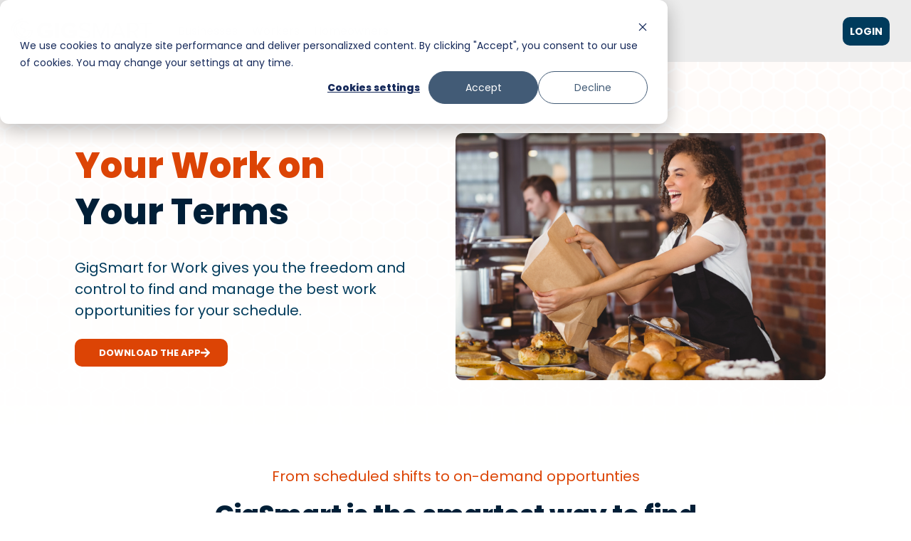

--- FILE ---
content_type: text/html; charset=UTF-8
request_url: https://gigsmart.com/work
body_size: 33266
content:
<!doctype html><html lang="en"><head>
    <meta charset="utf-8">
    <title>Find Jobs Near You | Work on Your Schedule | GigSmart</title>
    <link rel="shortcut icon" href="https://gigsmart.com/hubfs/GigSmart_November2019%20Theme/Images/favicon-32x32.png">
    <meta name="description" content="Find flexible work opportunities with GigSmart. Enjoy instant payments, no resumes, and complete control over your schedule. Start working on your terms today.">
    <meta name="viewport" content="width=device-width, initial-scale=1">
    
    
    
    
    
<meta name="viewport" content="width=device-width, initial-scale=1">

    <script src="/hs/hsstatic/jquery-libs/static-1.1/jquery/jquery-1.7.1.js"></script>
<script>hsjQuery = window['jQuery'];</script>
    <meta property="og:description" content="Find flexible work opportunities with GigSmart. Enjoy instant payments, no resumes, and complete control over your schedule. Start working on your terms today.">
    <meta property="og:title" content="Find Jobs Near You | Work on Your Schedule | GigSmart">
    <meta name="twitter:description" content="Find flexible work opportunities with GigSmart. Enjoy instant payments, no resumes, and complete control over your schedule. Start working on your terms today.">
    <meta name="twitter:title" content="Find Jobs Near You | Work on Your Schedule | GigSmart">

    

    
    <style>
a.cta_button{-moz-box-sizing:content-box !important;-webkit-box-sizing:content-box !important;box-sizing:content-box !important;vertical-align:middle}.hs-breadcrumb-menu{list-style-type:none;margin:0px 0px 0px 0px;padding:0px 0px 0px 0px}.hs-breadcrumb-menu-item{float:left;padding:10px 0px 10px 10px}.hs-breadcrumb-menu-divider:before{content:'›';padding-left:10px}.hs-featured-image-link{border:0}.hs-featured-image{float:right;margin:0 0 20px 20px;max-width:50%}@media (max-width: 568px){.hs-featured-image{float:none;margin:0;width:100%;max-width:100%}}.hs-screen-reader-text{clip:rect(1px, 1px, 1px, 1px);height:1px;overflow:hidden;position:absolute !important;width:1px}
</style>

<link rel="stylesheet" href="https://gigsmart.com/hubfs/hub_generated/template_assets/1/190804209275/1768585187154/template_main-head.min.css">
<link class="hs-async-css" rel="preload" href="https://gigsmart.com/hubfs/hub_generated/template_assets/1/190806967376/1768585181514/template_main-foot.min.css" as="style" onload="this.onload=null;this.rel='stylesheet'">
<noscript><link rel="stylesheet" href="https://gigsmart.com/hubfs/hub_generated/template_assets/1/190806967376/1768585181514/template_main-foot.min.css"></noscript>
<link rel="stylesheet" href="https://gigsmart.com/hubfs/hub_generated/template_assets/1/190844800531/1768585165443/template_child.min.css">

<style>
  
 .hhs-top-bar .hs-menu-wrapper.hs-menu-flow-horizontal>ul li a {
	max-width: none !important;
	vertical-align: bottom;
  padding: 5px 0;
  position: relative;
}

.hhs-top-bar .mega-menu .hs-menu-wrapper > ul > li > ul:before {
	content: '';  
}

.hhs-top-bar .hs-menu-wrapper.hs-menu-flow-horizontal>ul li.hs-item-has-children>a {
  display:flex;
  align-items:center;
}

.hs-menu-wrapper.hs-menu-flow-horizontal>ul li.hs-item-has-children>a svg {
  margin-left:4px !important;
  width: 10px;
}

.hhs-top-bar .hs-menu-wrapper.hs-menu-flow-horizontal>ul li.hs-menu-depth-1 {
 position: relative; 
}

.hhs-top-bar .hs-menu-wrapper.hs-menu-flow-horizontal>ul li.hs-menu-depth-1:hover:after {
 width: 100%;
}

.hhs-top-bar .hs-menu-wrapper.hs-menu-flow-horizontal>ul li.hs-menu-depth-1.active:after,
.hhs-top-bar .hs-menu-wrapper.hs-menu-flow-horizontal>ul li.hs-menu-depth-1.active-branch:after,
.hhs-top-bar .hs-menu-wrapper.hs-menu-flow-horizontal>ul li.hs-menu-depth-1:after {
    content: '';
    position: absolute;
    left: 0px;
    bottom: 4px;
    width: 0;
    height: 2px;
    transition: width 220ms ease-in;
}
.hhs-top-bar .hs-menu-wrapper.hs-menu-flow-horizontal>ul li.hs-menu-depth-1.active:after,
.hhs-top-bar .hs-menu-wrapper.hs-menu-flow-horizontal>ul li.hs-menu-depth-1.active-branch:after{
 width: 100%;
}

.hhs-top-bar .hs-menu-wrapper.hs-menu-flow-horizontal .mega-menu ul li.hs-menu-depth-1:after {
 height: 0; 
}



.hhs-menu-toggle {
	padding-left: 1em;
	display: flex;
	z-index: 1001;
}

.hhs-side-menu .hhs-menu-toggle {
  text-align: right;
  float: right;
  margin-right: 15px;
}

.hhs-side-menu.is-open .hhs-menu-toggle {
  display: block;
}

.hhs-side-menu .hhs-menu-toggle button {
  position: relative;
}

.hamburger-icon {
	width: 1.6em;
	height: 1em;
	position: relative;
	display: block;
	margin: auto;
}
.hamburger-icon .line {
	display: block;
	background: #666;
	width: 1.6em;
	height: 3px;
	position: absolute;
	left: 0;
	border-radius: 0.025em;
	transition: all 0.4s;
	border-radius: 1em;
}
.hamburger-icon .line.line-1 {
	top: 0;
}
.hamburger-icon .line.line-2 {
	top: 50%;
}
.hamburger-icon .line.line-3 {
	top: 100%;
}


.hamburger-icon.active .line-1 {
	transform: translateY(0.75em) translateX(0) rotate(45deg);
}
.hamburger-icon.active .line-2 {
	opacity: 0;
}
.hamburger-icon.active .line-3 {
	transform: translateY(-0.25em) translateX(0) rotate(-45deg);
}

.hhs-side-menu__mobile-controls {
	padding-right: 1em;
  margin-bottom: 0em;
  float: left;
}

.hhs-nav-grid {
	display: flex;
	align-items: center;
}

.hhs-nav-grid__extras {
	display: flex;
}



.hhs-top-bar .hs-search-field {
	position: relative;
	width: 1px;
  z-index: 1000000;
}

.hhs-top-bar .hs-search-field__bar {
	left: 0;
	max-width: 0;
	overflow: hidden;
	transition: all 0.125s ease-in-out;
  height: 100%;
}

.hhs-top-bar .hs-search-field__bar form {
 height: 100%; 
}

.hhs-top-bar .hs-search-field.is-open .hs-search-field__bar {
	width: 40vw;
	max-width: 40vw;
	left: -40vw;
  position: absolute;
}

.hhs-top-bar .hs-search-field__bar .hs-search-field__input {
	border: 0;
	border: 1px solid #ccc;
	position: relative;
	z-index: 1000;
  -webkit-border-radius: 3px 3px 3px 3px;
  border-radius: 3px 3px 3px 3px;
  padding: 5px 8px !important;
  height: 100%;
}

.top-bar-search {
	border: 0;
	background: none;
	padding: 4px;
	display: inline-block;
	margin-top: 0px;
	cursor: pointer;
  margin-right: 5px;
  display: flex;
  align-items: center;
}

  .top-bar-search svg {
   height: 18px;
    width: 18px;
  }
  
.hhs-side-menu .top-bar-search {
  position: absolute;
  top: 2px;
  right: 52px;
}

.hhs-side-menu__controls .hhs-lang-switch .globe_class:before,
.hhs-side-menu .fas {
 font-size: 20px; 
}

.hhs-menu-button {
	border: 0;
	background: none;
	display: inline-block;
	cursor: pointer;
}

@media (max-width: 575px) {
  .hhs-menu-button {
    vertical-align: super;
  }
}

.sc-site-header__menu .hs-menu-children-wrapper {
	padding: 0.33em 0 !important;
}

.sc-site-header__menu .hs-menu-item.hs-menu-depth-2 {
	width: 100%;
}

.hhs-top-bar .hs-menu-wrapper.hs-menu-flow-horizontal>ul li.hs-item-has-children ul.hs-menu-children-wrapper li a {
 padding: 10px 0px; 
}

.hhs-lang-switch .lang_list_class li a {
 padding: 10px; 
}


.hs-menu-wrapper.hs-menu-flow-horizontal>ul li.hs-item-has-children ul.hs-menu-children-wrapper {
 visibility: hidden;
  opacity: 0;
}



.hhs-side-menu .hhs-lang-switch .globe_class:before {
	color: #000; 
}

.hhs-side-menu {
	position: fixed;
	max-height: 100vh; 
	top: 0;
	bottom: 0;
	background-color: #fff;
	padding-top: 1em;
	z-index: 100001;
	overflow-y: auto;
	right: -100%;
	transition: all 0.5s ease-in-out;
}

.page-editor .hhs-side-menu {
	height: 0px; 
}

.hhs-side-menu.is-open {
	right: 0;
}

.body-wrapper.nav-is-open  {
	overflow-y: hidden;
}

.body-wrapper::after {
	content: '';
	position: absolute;
	top: 0;
	right: 0;
	bottom: 0;
	left: 100%;
	opacity: 0;
	pointer-events: none;
	z-index: 1000;
	transition: all 0.33s ease-in-out;
}

.body-wrapper.nav-is-open::after {
	left: 0;
	opacity: 1;
}

.hhs-side-menu__ctas {
	padding: 1.88em 2em 0em;
}

.hhs-side-menu__form {
	padding: 0em 2em 0em;
}
.hhs-side-menu__text {
	padding: 0em 2em 0em;
}

.hhs-side-menu__text.text-above {
 padding-top: 2em; 
}

.hhs-side-menu__ctas .hhs-header-cta {
	float: left;
	margin: 0 1em 0 0;
}
.hhs-side-menu__ctas .hhs-header-cta a {
 margin-bottom: 15px; 
}

.hs-menu-flow-vertical .hhs-nav-links {
	display: block;
}

.hs-menu-wrapper.hs-menu-flow-vertical>ul li a {
	padding: 0.2em 0 !important;
	max-width: 100%;
	width: 100%;
  overflow: visible;
}

.hhs-side-menu__mobile {
	padding: 1em 2.25em 0 2em;
}

.hhs-side-menu__mobile .sc-site-header__menu {
	padding-bottom: 1em;
	border-bottom: 1px solid rgba(125,125,125, 0.42);
}

.hhs-nav-links {
	margin: 0 !important;
  vertical-align: bottom;
}

.hs-menu-wrapper.hs-menu-flow-vertical>ul li.hs-item-has-children ul.hs-menu-children-wrapper {
	font-size: 0.88em;
	display: block;
	visibility: visible;
	opacity: 1;
	position: static;
	background: none;
	padding-left: 1.33em !important;
	padding-top: 0 !important;
}

.hhs-side-menu .hs-menu-flow-vertical>ul li.hs-item-has-children ul.hs-menu-children-wrapper {
	max-height: 0;
	overflow: hidden;
  opacity: 0;
	transition: none;
  -webkit-transition: none;
  background-color: transparent !important;
}

.hhs-side-menu .hs-menu-flow-vertical>ul li.hs-item-has-children ul.hs-menu-children-wrapper.is-open {
	max-height: 100%;
  opacity: 1;
	transition: none ;
  -webkit-transition: none;
  margin-top: 15px;
}

.fa-caret-right::after {
	content: '\f0da';
}

.hhs-sidebar-nav-toggle {
  display: inline-block;
	border: 0;
	background: none;
	font-size: 1rem;
	padding: 0.25rem 0.66rem 0.25rem;
	line-height: 1;
  width: 48px;
  height: 48px;
  position: absolute;
  right: 0;
  top: -10px;
	-webkit-transition: all 300ms ease-in-out;
	-moz-transition: all 300ms ease-in-out;
	-ms-transition: all 300ms ease-in-out;
	-o-transition: all 300ms ease-in-out;
	transition: all 300ms ease-in-out;
}

.hhs-sidebar-nav-toggle.is-open > * {
	transform: rotate(45deg);
	-webkit-transition: all 300ms ease-in-out;
	-moz-transition: all 300ms ease-in-out;
	-ms-transition: all 300ms ease-in-out;
	-o-transition: all 300ms ease-in-out;
	transition: all 300ms ease-in-out;
}

.hhs-side-menu__extras {
	padding: 0.66em 2em;
}
.hhs-side-menu__extras .hs-menu-item {
	width: 100%;
}

.hhs-side-menu__extras .hs-menu-wrapper.hs-menu-flow-horizontal>ul li a {
	width: 100%;
	padding: 0.25em 0;
  overflow: visible;
}

.hhs-top-bar .hs-menu-wrapper.hs-menu-flow-horizontal>ul li.hs-item-has-children ul.hs-menu-children-wrapper {
  max-width: 250px;
  width: max-content;
  line-height: 1;
  -webkit-box-shadow: 0 0 4px 4px rgba(0,0,0,0.05);
  box-shadow: 0 0 4px 4px rgba(0,0,0,0.05);
}

.hs-menu-wrapper.hs-menu-flow-horizontal .mega-menu ul li.hs-item-has-children ul.hs-menu-children-wrapper {
  -webkit-box-shadow: 0 0 0px 0px rgba(0,0,0,0.0);
  box-shadow: 0 0 0px 0px rgba(0,0,0,0.0);
}

.hhs-top-bar .hs-menu-wrapper.hs-menu-flow-horizontal>ul li.hs-item-has-children ul.hs-menu-children-wrapper li a {
  line-height: 1;
  width: auto !important;
  padding: 10px 20px 10px 10px;
}

.hhs-side-menu__extras .hs-menu-wrapper.hs-menu-flow-horizontal>ul li.hs-item-has-children ul.hs-menu-children-wrapper {
  visibility: visible;
  opacity: 1;
  position: static;
}
.hhs-side-menu__extras .hs-menu-wrapper.hs-menu-flow-horizontal>ul li.hs-item-has-children ul.hs-menu-children-wrapper a {
 text-indent: 10px; 
}
.hhs-side-menu__extras .hs-menu-wrapper.hs-menu-flow-horizontal>ul li.hs-item-has-children ul.hs-menu-children-wrapper li li a {
 text-indent: 20px; 
}
  

body.user-is-tabbing .hs-menu-item.hs-menu-depth-1:focus-within > .hs-menu-children-wrapper {
  opacity: 1;
  visibility: visible;
}


body.user-is-tabbing .hs-menu-item.hs-menu-depth-2:focus-within > .hs-menu-children-wrapper {
  opacity: 1;
  visibility: visible;
}


body.user-is-tabbing .hs-menu-item.hs-menu-depth-3:focus-within > .hs-menu-children-wrapper {
  opacity: 1;
  visibility: visible;
}

.hhs-side-menu .hs-menu-wrapper.hs-menu-flow-horizontal>ul li.hs-item-has-children>a:after {
  content: '' !important;
}

@media (min-width: 510px) {
	.hhs-side-menu__mobile-controls {
		display: none;
	}
}


@media (max-width: 509px) {
	.hhs-nav-grid__extras .top-bar-search,
	.hhs-nav-grid__extras .hhs-lang-switch {
		display: none;
	}
}

.hhs-side-menu .sc-site-header__menu.hs-menu-flow-vertical {
	overflow: initial;
	height: auto;
}

.hhs-side-menu span {
	display: inline;
}

.hhs-side-menu__controls {
	position: relative; 
  width: 100%;
  z-index: 100000;
  margin: 0em 0 0 auto;
}


.hhs-side-menu__controls .hs-search-field .hs-search-field__bar {
 width: 0px;
  display: none;
}

.hhs-side-menu__controls .hs-search-field.is-open .hs-search-field__bar {
	width: 14.5em;
	max-width: 14.5em;
  top: -3px;
	left: 2em;
  display: block;
  position: absolute;
  height: 100px;
}

.hhs-side-menu__controls .hs-search-field {
	z-index: 1000; 
}

.hhs-side-menu__controls .hs-search-field input {
	padding: 8px;
  font-size: 16px;
  border: 1px solid #dddddd;
  -webkit-border-radius: 3px;
  border-radius: 3px;
  outline: none;
  box-shadow: none;
}

.hhs-side-menu .hs-menu-wrapper.hs-menu-flow-vertical li a {
  white-space: inherit;
}

.hhs-side-menu__footer {
	padding: 2em;
	text-align: right;
}

.hhs-side-menu__footer i {
	font-size: 18px;
	padding: 5px;
}
.hhs-side-menu__footer i span {
	display: none;
}


.hhs-side-menu__footer svg {
	width: 28px;
  height: 28px;
	padding: 5px;
}


.hhs-side-menu {
	display: flex;
	flex-direction: column;
}



.hhs-top-bar div.hs_cos_wrapper_type_cta {
	display: inline; 
}



.mega-menu {
	left: 0; 
	position: fixed;
	width: 100%;
	padding:15px;
	z-index: 10000;
	box-shadow: 0 4px 5px 0 rgba(0,0,0,0.1);
}

.mega-menu {
	opacity: 0; 
	pointer-events: none; 
	transition: opacity .2s ease-in-out,
				max-height .8s ease-in-out,
				padding .2s ease-in-out;
  transition-delay: 300ms;
	max-height: 0;
	padding: 0;
  cursor: default;
  box-sizing: border-box;
  background-clip: padding-box;
}
.mega-menu.active {
	opacity: 1;
	visibility: visible; 
	pointer-events: inherit;
	max-height: 10000px;
	padding: 50px 0; 
}

.mega-menu::before {
	content: '';
	width: 100%;
	display: block;
	background: transparent;
	position: absolute;
  pointer-events: auto;
}

.mega-menu.mega-scrolled {
	top: 55px; 
}


.side-bar-nav {
	height:680px;
	overflow-y: scroll;
}

.side-bar-nav .hs-menu-wrapper.hs-menu-flow-vertical.flyouts>ul li.hs-item-has-children ul.hs-menu-children-wrapper,
.mega-menu .hs-menu-wrapper.hs-menu-flow-vertical.flyouts>ul li.hs-item-has-children ul.hs-menu-children-wrapper {
	left: auto;
	top: auto;
	visibility: visible;
	opacity: 1;
	position: static; 
}

.mega-menu .hs-menu-wrapper.hs-menu-flow-vertical > ul {
	margin-bottom: 0px; 
}

.mega-menu .hs-menu-wrapper.hs-menu-flow-vertical>ul li a,
.mega-menu .widget-type-post_listing ul li a{
	padding: 2px 0px !important;
	width: auto !important;
	white-space: normal;
	text-indent: inherit;
}

.mega-menu .key-menu .hs-menu-wrapper.hs-menu-flow-vertical>ul li:first-child a {
	padding: 0px 0px !important;
	width: auto !important;
}


.mega-menu .hs-menu-wrapper.hs-menu-flow-vertical > ul li.hs-menu-depth-2 > a {
	font-size: .9em;
	padding-left: 5px;
}

.hhs-top-bar .mega-menu .hs-menu-wrapper.hs-menu-flow-horizontal>ul li{
 margin-top: 5px;
 margin-bottom: 5px;
}

.custom-menu-primary .mega-menu .hs-menu-wrapper>ul,
.custom-menu-primary .mega-menu .hs-menu-wrapper>ul ul,
.custom-menu-primary .mega-menu .widget-type-post_listing ul,
.custom-menu-primary .mega-menu .widget-type-post_listing ul ul{
	-webkit-box-shadow: none;
	box-shadow: none;
	background: transparent !important;
}

.custom-menu-primary .hs-menu-wrapper > ul ul,
.custom-menu-primary .mega-menu .key-menu .hs-menu-wrapper>ul,
.custom-menu-primary .mega-menu .key-menu .hs-menu-wrapper>ul ul {
	padding: 0px; 
}

.custom-menu-primary .mega-menu .hs-menu-wrapper>ul ul {
	min-width: 170px !important;
}

.custom-menu-primary .hs-menu-wrapper .mega-menu > ul > li,
.custom-menu-primary .mega-menu .hs-menu-wrapper>ul>li,
.hhs-header-menu .hs-menu-wrapper.hs-menu-flow-horizontal .mega-menu .hs-menu-flow-vertical ul li a,
.hhs-header-menu .hs-menu-wrapper.hs-menu-flow-horizontal .mega-menu .widget-type-post_listing ul li a{
	text-transform: none !important;
	font-weight: normal !important;
	display: block;
	clear: both;
}

.hhs-top-bar .mega-nav-con .hs-menu-wrapper.hs-menu-flow-horizontal>ul li a {
	padding-bottom: 5px;
}

.hhs-header-menu .hs-menu-wrapper.hs-menu-flow-horizontal .mega-menu .key-menu.hs-menu-flow-vertical ul li:first-child a {
	line-height: 1em; 
}

.custom-menu-primary .mega-menu .hs-menu-wrapper > ul > li, 
.custom-menu-primary .hs-menu-wrapper .mega-menu > ul > li {
	margin-left: 0px !important;
}

.custom-menu-primary .mega-menu .hs-menu-wrapper>ul ul {
	padding: 0px 0  10px 10px !important; 
}

.hhs-header-menu .hs-menu-wrapper.hs-menu-flow-horizontal .mega-menu>ul li a {
	font-weight: normal !important; 
}

.custom-menu-primary .hs-menu-wrapper .mega-menu ul>li>ul:before,
.hs-menu-wrapper.hs-menu-flow-horizontal .mega-menu ul li.hs-item-has-children>a:after {
	display: none !important; 
}

.custom-menu-primary .mega-menu .hs-menu-wrapper > ul li a:hover {
	background-color: transparent !important; 
}

.custom-menu-primary .mega-menu .hs-menu-wrapper > ul {
	float: none !important; 
}

.hs-menu-wrapper.hs-menu-flow-horizontal .mega-menu ul li.hs-item-has-children ul.hs-menu-children-wrapper {
	display: block;
	opacity: 1;
	visibility: visible;
	position: static;
}


.mega-text-con {
	white-space: normal; 
}
.mega-text-con ul {
	padding-left: 20px !important; 
}
.mega-text-con li {
	list-style-type: disc; 
	width: 100%;
}

.custom-menu-primary .hs-menu-wrapper > ul .mega-menu ul {
	background: transparent !important; 
	box-shadow: none !important;
	-webkit-box-shadow: none !important;
}
  


@media (max-width: 922px){
	.mega-menu.active {
		display: none !important;
		opacity: 0;
	}
	.hhs-header-menu .hs-menu-wrapper.hs-menu-flow-horizontal>ul li a span {
		padding: 0px !important; 
	}
	.header-container-wrapper .container-fluid .mega-menu {display: none !important;}
	.header-container-wrapper .container-fluid .row-fluid .mega-menu,
	.custom-menu-primary .mega-menu {
		display: none;
		opacity: 0;
		visibility: hidden;
	}
}

.mega-nav-con .hs-menu-item {
	width: 100%;
}

.mega-nav-con .hs-menu-wrapper.hs-menu-flow-horizontal>ul li.hs-item-has-children ul.hs-menu-children-wrapper {
	display: block;
	width: 100%;
	visibility: visible;
	opacity: 1;
	position: static;
	background: none;
	padding-left: 0.33em !important;
}

.mega-nav-con .hs-menu-wrapper.hs-menu-flow-horizontal>ul li a {
	padding: 0.33em 0;
}

[class^=mega-drop].loaded::before {
 display: block;
   width: 20px;
  height: 20px;
  position: absolute;
  right: -20px;
  top: 0;
}

.hs-menu-wrapper.hs-menu-flow-horizontal>ul li.hs-item-has-children>a .mega-menu svg {
 width: auto !important; 
}



.hhs-nav {
	padding-right: 0 !important;
	padding-left: 0 !important;
}


.hhs-alt-nav .hhs-header-logo .logo-sticky,
.hhs-header-logo .logo-standard {
	display: block;
}

.hhs-alt-nav .hhs-header-logo .logo-standard,
.hhs-header-logo .logo-sticky {
	display: none;
}
.sticky-menu .hhs-header-logo .logo-standard {
	display: none;
}
.sticky-menu .hhs-header-logo .logo-sticky {
	display: block;
}

.hhs-header-logo,
.hhs-nav-opt-items {
	display: table-cell;
	vertical-align: middle;
}

.hhs-header-logo {
	position: relative;
	z-index: 10;
}

.hhs-header-menu {
	float: right !important;
}



 
 .hhs-lang-switch {
   float: right;
 }

.hhs-lang-switch span {
  display: flex;
  height: 100%;
}
 
 .hhs-lang-switch .lang_switcher_class {
   padding: 7px 10px;
   display: flex;
   align-items:center;
 }
 
 .hhs-lang-switch .globe_class {
   background-image: none !important;
   -webkit-font-smoothing: antialiased;
   display: inline-block;
   font-style: normal;
   font-variant: normal;
   text-rendering: auto;
   line-height: 1;
   font-weight: 900;
 }


.hhs-side-menu__controls .hhs-lang-switch {
	position: absolute;
	top: 5px;
	right: 100px;
}

.hhs-side-menu__controls .hhs-lang-switch .lang_switcher_class {
	padding: 0px;
	margin-top: 0;
}

 
 .hhs-lang-switch .lang_list_class {
   text-align: left;
   border: none;
   top: 35px;
   left: -10px;
   padding-top: 0px !important;
   -webkit-box-shadow: 0 0 5px 0px rgba(0,0,0,0.1);
   box-shadow: 0 0 5px 0px rgba(0,0,0,0.1);
   min-width: 100px;
   width: max-content;
 }

.hhs-side-menu .hhs-lang-switch .lang_list_class {
   top: 30px;
  z-index: 1000;
}
 
 .hhs-lang-switch .lang_list_class:before {
    border: none;
   width: 100% !important;
   height: 15px !important;
   background-color: transparent;
   margin-left: auto;
   left: auto;
 }
 .hhs-lang-switch .lang_list_class:after {
   border: 5px solid transparent;
   left: 85px;
   top: -10px;
 }
 .hhs-side-menu .hhs-lang-switch .lang_list_class:after {
   left: 76px;
 }



 .hhs-lang-switch .lang_list_class li:first-child,
 .hhs-lang-switch .lang_list_class li{
   border: none !important; 
 }
 .hhs-lang-switch .lang_list_class li:first-child {
   padding-top: 10px; 
 }
 
 .hhs-lang-switch .lang_list_class li:last-child {
   padding-bottom: 10px; 
 }
 
 .hhs-lang-switch .lang_list_class li {
   padding: 0px; 
   margin-bottom: 0px;
 }
 

.hhs-lang-switch .lang_list_class li a {
  display: block;
}

.hhs-lang-switch,
.hhs-header-search,
.hhs-header-cta {
	float: right;
	margin-left: 15px;
	z-index: 1000;
	position: relative;
  display: flex;
}
  
.hhs-head-cta-1 {
  margin-right: 15px;
}

.hhs-lang-switch a,
.hhs-header-search a{
	padding: 10px 5px;
	display: block;
}

.hhs-header-search a i {
	vertical-align: bottom;
}

.hhs-lang-switch .globe_class svg {
	vertical-align: middle;
}


.hhs-header-mod .hs-menu-wrapper.hs-menu-flow-horizontal > ul li.hs-item-has-children ul.hs-menu-children-wrapper li {
	width: 100%;
	display: block;
	clear: both;
}

.hhs-header-hat {
	position: relative;
	z-index: 1000;
}


.hhs-header-hat .col-12 {
	padding-left: 0px;
	padding-right: 0px;
}

.hhs-header-hat .col-12 * {
 margin-bottom: 0px; 
}

.hhs-hat-menu .hs-menu-wrapper.hs-menu-flow-horizontal>ul {
	float: right;
}
.hhs-header-menu .hs-menu-wrapper.hs-menu-flow-horizontal>ul li a span {
	padding: 10px 0;
}



.hhs-header-menu .hs-menu-wrapper.hs-menu-flow-horizontal>ul li .mega-menu a {
	color: #555555 !important;
	padding: 5px;
	text-transform: none;
}

.hhs-top-bar .hs-menu-wrapper.hs-menu-flow-horizontal>ul li .mega-menu a {
  white-space: normal !important;
}

.hs-menu-wrapper.hs-menu-flow-horizontal .mega-menu ul li.hs-item-has-children ul.hs-menu-children-wrapper {
	display: block;
	opacity: 1;
	visibility: visible;
	position: static;
}

.mega-text-con {
	white-space: normal; 
}
.mega-text-con ul {
	padding-left: 20px !important; 
}
.mega-text-con li {
	list-style-type: disc; 
	width: 100%;
}

.custom-menu-primary .hs-menu-wrapper > ul .mega-menu ul {
	background: transparent !important; 
	box-shadow: none !important;
	-webkit-box-shadow: none !important;
}



.hhs-hat-menu .hs-menu-wrapper.hs-menu-flow-horizontal>ul {
	margin-right: 0px;
}

.hhs-hat-menu .hs-menu-wrapper.hs-menu-flow-horizontal>ul li a {
	max-width: none;
	overflow: visible;
}




.custom-menu-primary .hs-menu-wrapper {
	overflow: visible !important;
}

.custom-menu-primary .hs-menu-wrapper > ul{
	float: right;
}

.custom-menu-primary .hs-menu-wrapper > ul > li{
	font-weight: normal;
	margin-left: 0px !important;
	margin-bottom: 0px;
}

.custom-menu-primary .hs-menu-wrapper > ul > li > a{
	padding: 10px 15px;
	position: relative;
	display: block;
}

.custom-menu-primary a:hover {
	color: #000000;
}


.hs-menu-children-wrapper .hs-menu-item.active,
.custom-menu-primary .hs-menu-wrapper .hs-menu-children-wrapper li.active a:hover,
.sticky-menu .hs-menu-item.active,
.sticky-menu .custom-menu-primary .hs-menu-wrapper > ul li.active a:hover{
	background-color: transparent !important;
	cursor: default !important;
}
  

.sticky-menu {
	visibility: hidden;
	-webkit-transform: translateY(-100%);
	-ms-transform: translateY(-100%);
	-o-transform: translateY(-100%);
	transform: translateY(-100%);
	-webkit-transition: all .3s ease;
	-o-transition: all .3s ease;
	transition: all .3s ease;
	opacity: 0;
	-webkit-box-shadow: 0 2px 3px 1px rgba(0,0,0,.1);
	box-shadow: 0 2px 3px 1px rgba(0,0,0,.1);
}

.sticky-menu.active {
	z-index: 999;
	position: fixed;
	top: 0;
	left: 0;
	right: 0;
	visibility: visible;
	-webkit-transform: translateY(0);
	-ms-transform: translateY(0);
	-o-transform: translateY(0);
	transform: translateY(0);
	transition: all .3s ease;
	opacity: 1;
}


.sticky-menu .widget-type-logo img {
	height: 35px !important;
	width: auto !important;
	margin: 10px 0;
}

.hhs-header.sticky-menu.active {
	padding: 5px 0px !important;
}

.custom-menu-primary.js-enabled .hamburger {
	display: none;
}

@media (max-width: 922px){
	.sticky-menu.active {
		position: static !important;
	}
	.sticky-menu .widget-type-cta {
		display: none;
	}
	.sticky-menu .widget-type-logo img {
		margin: 0;
	}
	.sticky-menu .page-center {
		padding: 0 10px !important;
	}
	.hhs-nav {
		position: relative;
	}
	.hhs-nav-opt-items {
		padding-right: 40px;
	}
	.custom-menu-primary.js-enabled {
		float: none;
		position: absolute;
		top: 0px;
		left: 0px;
	}
	.custom-menu-primary .hs-menu-wrapper,
	.custom-menu-primary.js-enabled .hs-menu-wrapper,
	.custom-menu-primary.js-enabled .hs-menu-children-wrapper{
		display: none;
	}
	.custom-menu-primary.js-enabled .hamburger {
		display: inline-block;
	}
	.hhs-header-menu .hs-menu-wrapper.hs-menu-flow-horizontal>ul li a {
		padding: 0px 15px;
	}
	.hhs-header-logo {
		position: relative;
		z-index: 1000;
	}
	.custom-menu-primary.js-enabled .hs-menu-wrapper > ul > li{
		margin-left: 0px !important;
	}
	.hamburger {
		padding-top: 10px; 
	}
}

@media (max-width: 575px){
	nav {
		transition: height 0.5s ease-in-out;
	}
	.hhs-header-mod .hhs-nav {
		padding-top: 25px; 
	}
	.custom-menu-primary.js-enabled {
		top: 20px; 
	}
	.hhs-hat-menu {
		position: relative;
	}
	.hhs-hat-menu .hs-menu-wrapper.hs-menu-flow-horizontal>ul li a {
		text-align: center !important;
		padding: 0 !important;
	}
	.hhs-hat-menu .hs-menu-wrapper.hs-menu-flow-horizontal ul li li a {
		padding: 2px 10px !important;
	}
	.hhs-hat-menu .hhs-header-search a {
		padding: 5px 0px 5px 10px;
	}

	.hhs-hat-menu .hs-menu-wrapper.hs-menu-flow-horizontal>ul,
	.hhs-hat-menu > ul {
		width: 100% !important;
		margin: 0px auto !important;
		float: none !important;
    text-align: center;
	}
  
  .hhs-hat-menu .hs-menu-wrapper.hs-menu-flow-horizontal>ul li.hs-menu-depth-1 {
   display: inline-block;
    text-align: center;
    padding: 0 5px;
  }
  .hhs-hat-menu .hs-menu-children-wrapper:before {
   text-align: left; 
  }
}


  
  
  
  .hhs-top-bar {
    background-color: rgba(236, 236, 236, 1);
    padding: 10px 0;
    
  }
  .hhs-top-bar.sticky-menu.active {
    padding: 5px 0; 
  }
  
  @media (min-width: 992px) {
    
  }
  
  
  
  .hhs-top-bar.hhs-alt-nav .logo-sticky,
  .logo-standard  {
    max-width: 200px;
    float: left;
  }
  
  .hhs-top-bar.hhs-alt-nav.sticky-menu.active .logo-sticky,
  .logo-sticky  {
    max-width: 200px;
    float: left;
  }
  
  .hhs-header-logo {
    padding-top:  0px;
  }
  
  
  .hhs-nav-grid__menu {
    
      margin-right: auto;
      margin-left: 25px;
    
  }
  
  .hhs-top-bar .hs-menu-wrapper.hs-menu-flow-horizontal>ul li a,
  .hs-menu-wrapper.hs-menu-flow-horizontal ul.hhs-nav-links .hs-menu-item a {
    color: rgba(0, 59, 92, 1.0);
  }
  
  
  .hhs-top-bar .hs-menu-wrapper.hs-menu-flow-horizontal>ul li {
    margin: 15px 10px;
  }
  
  .hhs-top-bar .hs-menu-wrapper.hs-menu-flow-horizontal>ul li a:hover,
  .hs-menu-wrapper.hs-menu-flow-horizontal ul.hhs-nav-links .hs-menu-item a:hover,
  .hhs-top-bar .hs-menu-wrapper.hs-menu-flow-horizontal>ul li a:hover{
    color: rgba(27, 147, 248, 1.0);
  } 
  
  .hhs-top-bar .hs-menu-wrapper.hs-menu-flow-horizontal>ul li a svg,
  .hhs-header-search a svg,
  .hhs-lang-switch svg,
  .top-bar-search svg{
    fill: rgba(0, 59, 92, 1);
  }
  .hhs-top-bar .hs-menu-wrapper.hs-menu-flow-horizontal>ul li a:hover svg {
   fill: rgba(27, 147, 248, 1.0); 
  }
  
  .hhs-top-bar .hs-menu-wrapper.hs-menu-flow-horizontal>ul li a svg {
    -webkit-transition: fill 400ms ease-in-out;
    -moz-transition: fill 400ms ease-in-out;
    -ms-transition: fill 400ms ease-in-out;
    -o-transition: fill 400ms ease-in-out;
    transition: fill 400ms ease-in-out;
  }
  .hhs-top-bar .hs-menu-wrapper.hs-menu-flow-horizontal>ul li li a svg {
    -moz-transform: rotate(-90deg);
    -webkit-transform: rotate(-90deg);
    -o-transform: rotate(-90deg);
    -ms-transform: rotate(-90deg);
    transform: rotate(-90deg);
    vertical-align: sub;
  }
  
  .hhs-top-bar .hs-menu-wrapper.hs-menu-flow-horizontal>ul li.hs-menu-depth-1.active:after,
  .hhs-top-bar .hs-menu-wrapper.hs-menu-flow-horizontal>ul li.hs-menu-depth-1:after {
    background-color: rgba(242, 245, 248, 1.0);
  }
  
  
  
  .hhs-lang-switch .globe_class svg{
    fill: rgba(0, 59, 92, 1);
  }
  
  .lang_list_class li {
     background: rgba(255, 255, 255, 1) !important;
  }
  
  .hhs-lang-switch .lang_list_class:after {
   border-bottom-color: rgba(255, 255, 255, 1) !important;
  }
  
  
 
  .hhs-hat-menu .hs-menu-children-wrapper,
  .sc-site-header__menu .hs-menu-children-wrapper {
    background-color: rgba(255, 255, 255, 1) !important;
  }
  
  .sc-site-header__menu .mega-menu .hs-menu-children-wrapper {
    background-color: transparent !important;
  }
  
  .hhs-hat-menu .hs-menu-children-wrapper:before,
  .hs-menu-wrapper.hs-menu-flow-horizontal>ul li.hs-item-has-children ul.hs-menu-children-wrapper:before {
     color: rgba(255, 255, 255, 1) !important;
  }
  
  .hhs-hat-menu .hs-menu-children-wrapper li a,
  .hhs-lang-switch .lang_list_class li a,
  .custom-menu-primary .hs-menu-wrapper > ul li a, 
  .hs-menu-wrapper.hs-menu-flow-horizontal > ul li.hs-item-has-children ul.hs-menu-children-wrapper li a,
  .hhs-lang-switch .lang_list_class li a {
    color: #003B5C;
    font-size: 14px !important;
  }
  
  .hhs-hat-menu .hs-menu-children-wrapper li a:hover,
  .hhs-lang-switch .lang_list_class li a:hover,
  .hs-menu-wrapper.hs-menu-flow-horizontal ul.hhs-nav-links .hs-menu-item.hs-menu-depth-2 a:hover,
  .hhs-top-bar .hs-menu-wrapper.hs-menu-flow-horizontal>ul li.hs-item-has-children ul.hs-menu-children-wrapper li a:hover{
   background-color: rgba(255, 255, 255, 1) !important;
  }
  
  .hhs-hat-menu .hs-menu-children-wrapper li a:hover,
  .hhs-lang-switch .lang_list_class li a:hover,
  .custom-menu-primary .hs-menu-wrapper > ul li.hs-item-has-children ul.hs-menu-children-wrapper li a:hover,
  .hs-menu-wrapper.hs-menu-flow-horizontal ul.hhs-nav-links .hs-menu-item.hs-menu-depth-2 a:hover,
  .hhs-top-bar .hs-menu-wrapper.hs-menu-flow-horizontal>ul li.hs-item-has-children ul.hs-menu-children-wrapper li a:hover{
   color: #1B93F8 !important;
  }
  
  .hhs-top-bar.hhs-alt-nav .hs-menu-wrapper.hs-menu-flow-horizontal>ul li.hs-menu-item.hs-menu-depth-2 a:hover svg {
    fill: #1B93F8 !important;
  }
  
  .custom-menu-primary .hs-menu-wrapper > ul li.hs-item-has-children ul.hs-menu-children-wrapper li.active a:hover {
    color: #003B5C !important;
  }
  
  .hhs-top-bar.hhs-alt-nav .hs-menu-wrapper.hs-menu-flow-horizontal ul.hhs-nav-links ul .hs-menu-item.sub-active > a,
  .hhs-top-bar .hs-menu-wrapper.hs-menu-flow-horizontal ul.hhs-nav-links ul .hs-menu-item.sub-active > a{
      background-color: rgba(255, 255, 255, 1) !important;
     color: #1B93F8 !important;
    }
    
  
  
  .hhs-top-bar.hhs-alt-nav.sticky-menu,
  .hhs-top-bar.sticky-menu,
  .hhs-top-bar.hhs-alt-nav{
    background-color: rgba(236, 236, 236, 1);
  }
  .sticky-menu.active {
    background-color: rgba(236, 236, 236, 1);
  }
  
  .hhs-top-bar.sticky-menu .hs-menu-wrapper.hs-menu-flow-horizontal>ul li a,
  .hhs-top-bar.hhs-alt-nav .hs-menu-wrapper.hs-menu-flow-horizontal>ul li a,
  .hhs-top-bar.hhs-alt-nav .hs-menu-wrapper.hs-menu-flow-horizontal ul.hhs-nav-links .hs-menu-item a,
  .sticky-menu .hs-menu-wrapper.hs-menu-flow-horizontal ul.hhs-nav-links li a,
  .sticky-menu .hhs-lang-switch .globe_class:before{
    color: rgba(0, 59, 92, 1.0);
  }
  
  .hhs-top-bar.hhs-alt-nav .hhs-lang-switch .globe_class svg {
     fill: rgba(0, 59, 92, 1.0);
  }
  
  .hhs-top-bar.sticky-menu .hs-menu-wrapper.hs-menu-flow-horizontal>ul li a svg,
  .sticky-menu .hhs-nav-grid__extras svg,
  .hhs-top-bar.hhs-alt-nav .hhs-header-search a svg {
    fill: rgba(0, 59, 92, 1.0);
  }
  
  .hhs-top-bar.hhs-alt-nav .hs-menu-wrapper.hs-menu-flow-horizontal ul.hhs-nav-links ul .hs-menu-item a {
    color: #003B5C;
  }
  
  .hhs-top-bar.sticky-menu .hs-menu-wrapper.hs-menu-flow-horizontal>ul li a:hover,
  .hhs-top-bar.hhs-alt-nav .hs-menu-wrapper.hs-menu-flow-horizontal>ul li a:hover,
  .hhs-top-bar.hhs-alt-nav .hhs-top-bar .hs-menu-wrapper.hs-menu-flow-horizontal .hs-menu-depth-1:first-child:hover,
  .hhs-top-bar.hhs-alt-nav .fas:hover,
  .sticky-menu .hhs-top-bar .hs-menu-wrapper.hs-menu-flow-horizontal .hs-menu-depth-1:first-child:hover,
  .sticky-menu .hs-menu-wrapper.hs-menu-flow-horizontal ul.hhs-nav-links li a:hover,
  .sticky-menu .hhs-header-search a i:hover{
    color: rgba(27, 147, 248, 1.0) !important;
  }
  .hhs-top-bar.sticky-menu .hs-menu-wrapper.hs-menu-flow-horizontal>ul li a:hover svg,
  .hhs-top-bar.hhs-alt-nav .hs-menu-wrapper.hs-menu-flow-horizontal>ul li a:hover svg {
   fill: rgba(27, 147, 248, 1.0) !important; 
  }
  
  
  
  .hhs-top-bar.hhs-alt-nav .hs-menu-wrapper.hs-menu-flow-horizontal>ul li a svg, 
  .hhs-top-bar.hhs-alt-nav .hhs-header-search a svg, 
  .hhs-top-bar.hhs-alt-nav .top-bar-search svg {
    fill: rgba(0, 59, 92, 1) !important;
  }
  
  
  .hhs-top-bar.hhs-alt-nav .hs-menu-wrapper.hs-menu-flow-horizontal>ul li.hs-menu-depth-1.active:after,
  .hhs-top-bar.hhs-alt-nav .hs-menu-wrapper.hs-menu-flow-horizontal>ul li.hs-menu-depth-1:after,
  .sticky-menu.hhs-top-bar .hs-menu-wrapper.hs-menu-flow-horizontal>ul li.hs-menu-depth-1.active:after,
  .sticky-menu.hhs-top-bar .hs-menu-wrapper.hs-menu-flow-horizontal>ul li.hs-menu-depth-1:after {
    background-color: rgba(27, 147, 248, 1.0);
  }
 
  
  
  .hhs-header-cta .cta-secondary,
  .hhs-header-cta .cta-tertiary,
  .hhs-header-cta .cta-primary,
  .hhs-header-cta .cta-four,
  .hhs-header-cta .cta-five{
    padding: 12px 10px !important;
    font-size: 14px !important;
    -webkit-box-shadow: none;
    box-shadow: none;
  }
  
   
   
  
  .hhs-side-menu {
   width:  400px;
  }
  
  .hhs-side-menu {
   background-color:  rgba(255, 255, 255, 1.0);
  }
  
  .body-wrapper::after {
    background-color:  rgba(0, 59, 92, 0.6);
  }
  
  
  
  .hamburger-icon .line {
    background: rgba(255, 255, 255, 1.0);
  }
  
  .hhs-top-bar.hhs-alt-nav .hamburger-icon .line,
  .sticky-menu .hamburger-icon .line {
    background: rgba(27, 147, 248, 1.0);
  }
  
  .hamburger-icon.active .line {
    background: rgba(27, 147, 248, 1.0);
  }
  .hhs-side-menu .top-bar-search svg,
  .hhs-side-menu .hhs-lang-switch .globe_class svg {
    fill: rgba(27, 147, 248, 1.0);
  }
  .hhs-side-menu .top-bar-search {
    padding: 4px;
  }
  .hhs-side-menu .top-bar-search svg {
   height: 20px;
    width: 20px;
  }
  
  
    .hhs-side-menu__controls .hhs-lang-switch {
      right: 70px !important;   
    }
  
  
  
  .hhs-side-menu .hhs-lang-switch .globe_class:before,
  .hhs-side-menu .fas{
    color: rgba(27, 147, 248, 1.0);
  }
  
  .hhs-top-bar .fas {
    fill: #003B5C;
  }
  
  .hhs-side-menu__footer a svg,
  .hhs-side-menu__footer a:visited svg {
    fill: #1B93F8;
  }
  
  .hhs-side-menu__footer a:hover svg,
  .hhs-side-menu__footer a:focus svg {
    fill: #2C5696;
  }
  
  
  
  .hhs-side-menu .hhs-side-menu__mobile li a {
    font-size: 18px;
    font-weight: nomral;
    color: rgba(0, 59, 92, 1.0);
  }
  
  .hhs-side-menu .hhs-side-menu__mobile li a:hover {
    color: rgba(27, 147, 248, 1.0);
  }
  
  .hhs-sidebar-nav-toggle svg {
    fill: rgba(27, 147, 248, 1.0);
  }
  
  
  
  .hhs-side-menu__extras .hs-menu-item a,
  .hhs-side-menu__extras .hs-menu-wrapper.hs-menu-flow-horizontal>ul li.hs-item-has-children ul.hs-menu-children-wrapper a {
    font-size: 14px;
    font-weight: nomral;
    color: rgba(0, 59, 92, 1);
  }
  
  .hhs-side-menu__extras .hs-menu-item a:hover,
  .hhs-side-menu__extras .hs-menu-wrapper.hs-menu-flow-horizontal>ul li.hs-item-has-children ul.hs-menu-children-wrapper a:hover {
    color: rgba(27, 147, 248, 1);
  }
  
  
  
  
    .hhs-side-menu__extras {flex: 1;}
  
  
  @media (max-width: 575px) {
    .hhs-side-menu {
     width: 100%; 
    }
  }
  
   
   
  
  
    
    @media screen and (min-width: 850px) {
      [class^=mega-drop].loaded {
        position: relative; 	
        display: inline-block; 	
        padding: 0 ; 	
        z-index: 10001
      }

      
      [class^=mega-drop].loaded:hover::after,
      [class^=mega-drop].loaded:focus-within::after{
        display: block; 
        position: absolute;
        top:0; 
        width: 100%; 
        height: 100px; 
        left: -36px;
        
      }
      [class^=mega-drop].loaded:hover::before,
      [class^=mega-drop].loaded:focus-within::before{
        display: block; 
        position: absolute;
        top: 0; 
        width: 100%; 
        height: 100px; 
        right: -36px;
        
      }
      
    } 
    .hs-menu-wrapper.hs-menu-flow-horizontal>ul li.hs-item-has-children>a.mega span {
      padding-right: 15px !important;
    }
    .hs-menu-wrapper.hs-menu-flow-horizontal>ul li.hs-item-has-children>a.mega svg {
      margin-left:-12px !important;
    }

  
    .mega-menu {
      background-color: rgba(255, 255, 255, 1);
      top: calc(75px - 30px);
      border-top: 30px solid rgba(255, 2, 1, 0.0);
    }
    .sticky-menu.active .mega-menu  {
      top: 70px;
    }
    .mega-menu span.hs_cos_wrapper_type_text {
      text-transform: none !important;
      font-weight: normal !important;
      white-space: normal !important; 
    }

    .hhs-top-bar .hs-menu-wrapper.hs-menu-flow-horizontal>ul li .mega-menu a,
    .hhs-alt-nav .hhs-top-bar .hs-menu-wrapper.hs-menu-flow-horizontal>ul li .mega-menu a,
    .hhs-top-bar .mega-menu .mega-nav-con ul li ul.hs-menu-children-wrapper li a,
    .hhs-alt-nav .hhs-top-bar .mega-menu .mega-nav-con ul li ul.hs-menu-children-wrapper li a{
      color: #003B5C !important;
      font-size: 16px !important;
      font-weight: normal;
      text-transform: none;
      padding-top:10px !important;
      padding-bottom:10px !important;
    }
    .hhs-top-bar .mega-menu .mega-nav-con ul li ul.hs-menu-children-wrapper li a{
      font-size: 0.95em !important;
    }
    .hhs-top-bar .mega-menu .mega-nav-con .hs-menu-wrapper.hs-menu-flow-horizontal ul .hs-menu-item.hs-menu-depth-2 a:hover,
    .hhs-top-bar .hs-menu-wrapper.hs-menu-flow-horizontal>ul li .mega-menu a:hover,
    .hhs-alt-nav .hhs-top-bar .hs-menu-wrapper.hs-menu-flow-horizontal>ul li .mega-menu a:hover,
    .hhs-top-bar .mega-menu .mega-nav-con ul li ul.hs-menu-children-wrapper li a:hover,
    .hhs-alt-nav .hhs-top-bar .mega-menu .mega-nav-con ul li ul.hs-menu-children-wrapper li a:hover{
      color: #1B93F8 !important;
      background-color: transparent !important;
    } 
    .mega-img-text-con {
      display: flex;
      flex-direction: column;
      margin-top: 30px;
    }
    .hhs-top-bar .hs-menu-wrapper.hs-menu-flow-horizontal>ul li .mega-menu a.mega-img-text-item {
        
          background: rgba(12, 31, 60, 1.0);
        
        
          -webkit-border-radius: 10px;
          border-radius: 10px;
        
        
          
        
      padding-right: 15px !important;
      padding-left: 15px !important;
      padding-bottom: 15px !important;
      padding-top: 15px !important;
      display: flex !important;
      flex-direction: row;
      flex-flow: row;
      gap: 10px;
      margin-top: px !important;
      margin-bottom: 15px !important;
      }
    .mega-img-text-item span {
      display: block;
      width: 100%;
    }
    .hhs-top-bar .hs-menu-wrapper.hs-menu-flow-horizontal>ul li .mega-menu a.mega-img-text-item:hover {
      background: rgba(12, 31, 60, 1.0) !important;
    }

  
  
  
  
  
  
  
    .hhs-menu-toggle {
      display: none;  
    }
    @media (max-width: 960px) {
      .hhs-menu-toggle {
        display: block;  
      }
    }
    @media (max-width: 920px) {
      .hhs-menu-toggle {
        display: block;  
      }
    }
  
  
    
  
  .hhs-side-menu__ctas .hhs-side-cta-1,
  .hhs-side-menu__ctas .hhs-side-cta-2{
    display: none;
  }
  
  @media (max-width: 960px) {
      .hhs-extras-ctas,
      .hhs-extras-ctas .hhs-head-cta-1 {
        display: none;
      }
      .hhs-side-menu__ctas .hhs-side-cta-1 {
        display: inline-block;
        margin-right: 15px;
      }
    }
    @media (max-width: 920px) {
      .hhs-extras-ctas .hhs-head-cta-2 {
        display: none;
      }
      .hhs-side-menu__ctas .hhs-side-cta-2 {
        display: inline-block;
      }
    }
  
  
  
  
    @media (min-width: 850px) {
      .hhs-side-menu__mobile {
        display: none;
      }
    }

  @media (max-width: 850px) {
    .main-nav .sc-site-header__menu {
       display: none;
      }
    }
  
  
  
  
  
  
  
  
  
  
  
  
  
   
  @media (max-width: 922px) {
    .custom-menu-primary .hs-menu-wrapper > ul {
       margin-top: 10px !important;
    }
    .custom-menu-primary .hs-menu-wrapper > ul,
    .custom-menu-primary .hs-menu-wrapper > ul li.active a:hover{
      background-color:  rgba(255, 255, 255, 1) !important;
    }
    .hhs-top-bar .hs-menu-wrapper.hs-menu-flow-horizontal>ul li a:hover,
    .custom-menu-primary .hs-menu-wrapper > ul li.active a:hover {
      color:  #003B5C ;
    }
    .custom-menu-primary .hs-menu-wrapper > ul li{
      
        border-top: 1px solid rgba(0, 0, 0, .1) !important; 
      
    }
    .custom-menu-primary .hs-menu-wrapper > ul ul li{
      
        background-color: rgba(0, 0, 0, .05);
      
    }
    
      .sticky-menu.active {
        position: fixed !important;
      }
    
  }
  
  
  @media (max-width: 575px) {
    .logo-standard, .logo-sticky {
      max-width: 150px !important;
    }
    
      .hhs-nav-opt-items .hhs-header-search {
        right: 3px;
      }
      .hhs-nav-opt-items .hhs-lang-switch
       {
        right: 33px;
      }
    
  }
  
  
</style>

<link rel="stylesheet" href="https://gigsmart.com/hubfs/hub_generated/template_assets/1/190806967315/1768585172353/template_global-footer.min.css">
<style>
  
  
  
  #hs_cos_wrapper_global_footer .hhs-footer-mod {
    padding-top: 25px;
    padding-bottom: 25px;
    
    
      background: url(https://gigsmart.com/hubfs/BZ%20Site%20Images/Backgrounds/footer_bg.png) no-repeat;
        background-position: center top;
        background-size: cover;}
  


  
  .hhs-foot-base-nav .hs-menu-wrapper.hs-menu-flow-horizontal > ul li a,
  .hhs-foot-nav-col .hs-menu-wrapper.hs-menu-flow-horizontal>ul li.hs-item-has-children ul.hs-menu-children-wrapper li a,
  .hhs-foot-nav-col .hs-menu-wrapper.hs-menu-flow-horizontal > ul li a {
    color: #001f37 !important;
  }
  .hhs-foot-base-nav .hs-menu-wrapper.hs-menu-flow-horizontal > ul li a:hover,
  .hhs-foot-nav-col .hs-menu-wrapper.hs-menu-flow-horizontal>ul li.hs-item-has-children ul.hs-menu-children-wrapper li a:hover,
  .hhs-foot-nav-col .hs-menu-wrapper.hs-menu-flow-horizontal > ul li a:hover {
    color: #1b93f8  !important;
  }
  .foot-nav-title,
  .hhs-foot-rss div.col-title,
  .hhs-foot-nav-col div.col-title {
    margin-bottom: 40px;
    padding-left: 0px;
  }

  .hhs-foot-rss .hs_cos_wrapper_type_inline_rich_text p,
  .hhs-foot-rss .hs_cos_wrapper_type_inline_rich_text l1,
  .hhs-foot-rss .hs_cos_wrapper_type_inline_rich_text span,
  .hhs-foot-rss label{
    color: #001f37;
  }
  
  .hhs-foot-base-nav .hs-menu-wrapper.hs-menu-flow-horizontal > ul li a {
    font-size: 14px !important;
  }

  
  .hhs-footer-mod .hhs-post-content a h6  {
    color: #001f37;
    font-size: 16px;
    line-height: 20px;
  }
  .hhs-footer-mod .hhs-post-summary p  {
    color: #001f37;
    font-size: 14px;
    line-height: 18px;
  }
  .hhs-foot-rss .hs-rss-title:hover {
    color: #1b93f8;
  }
   .hhs-footer-mod .hhs-post-feat-img {
    min-height: 120px;
  }
  .hhs-foot-rss .hs-rss-item.hs-with-featured-image .hs-rss-item-text  {
   margin-top: 120px;
  }
  .hhs-foot-break-line {
    border-color:  #E7E7E7;
  }
  .hhs-foot-copyright {
    color: #001f37;
  }
  
  
  
  

  
  #hs_cos_wrapper_global_footer .hhs-social-con svg { 
      width:20px;
      height: 20px; }#hs_cos_wrapper_global_footer .hhs-social-con svg { fill:  #1b93f8; }
    #hs_cos_wrapper_global_footer .hhs-social-con svg:hover {fill:  #001f37;}@media (max-width: 922px) {
    #hs_cos_wrapper_global_footer .hhs-footer-mod {
      padding-top: 25px;
      padding-bottom: 25px;
    }
  }

  
  
  #return-to-top {
   background: rgba(0, 31, 55, 0.7);
    left: 20px;
  }
  #return-to-top:hover {
   background: rgba(0, 31, 55, 0.9);
  }
  

  
  @media (max-width: 575px) {
    #hs_cos_wrapper_global_footer .hhs-footer-mod {
      padding-top: 25px;
      padding-bottom: 25px;
    }
    .hhs-foot-nav-col {
     border-color: #E7E7E7;
    }
  }
</style>
<link rel="stylesheet" href="https://gigsmart.com/hubfs/hub_generated/module_assets/1/200141927026/1764153278516/module_header-landing-page.min.css">
<link rel="stylesheet" href="https://gigsmart.com/hubfs/hub_generated/module_assets/1/200201940287/1764137231833/module_popup-form-new.min.css">

<style>
  #hs_cos_wrapper_module_17635763949497 .popup-form-section .cross-icon>svg {}

#hs_cos_wrapper_module_17635763949497 .popup-form-section .bottom-text>*,
#hs_cos_wrapper_module_17635763949497 .popup-form-section .bottom-text>* a {}

#hs_cos_wrapper_module_17635763949497 .popup-form-section form .hs-form-checkbox-display input[type=checkbox] {
  background-color:rgba(#null,0.0);
  border-color:rgba(#null,0.0);
}

#hs_cos_wrapper_module_17635763949497 .popup-form-section form .hs-form-checkbox-display input[type=checkbox]:checked:after { border-color:rgba(#null,1.0); }

#hs_cos_wrapper_module_17635763949497 .popup-form-section form .hs-form-checkbox-display input[type=checkbox]:checked {
  background-color:rgba(#null,0.0);
  border-color:rgba(#null,0.0);
}

#hs_cos_wrapper_module_17635763949497 .popup-form-section .tabs { background-color:rgba(#null,0.0); }

#hs_cos_wrapper_module_17635763949497 .popup-form-section .tab-link { background-color:rgba(#null,0.0); }

#hs_cos_wrapper_module_17635763949497 .popup-form-section .tab-link.current { background-color:rgba(#null,0.0); }

#hs_cos_wrapper_module_17635763949497 .popup-form-section .right-column-inner { background-color:rgba(#null,0.0); }

#hs_cos_wrapper_module_17635763949497 form label {}

#hs_cos_wrapper_module_17635763949497 .popup-form-section form input[type=email],
#hs_cos_wrapper_module_17635763949497 .popup-form-section form input[type=file],
#hs_cos_wrapper_module_17635763949497 .popup-form-section form input[type=number],
#hs_cos_wrapper_module_17635763949497 .popup-form-section form input[type=password],
#hs_cos_wrapper_module_17635763949497 .popup-form-section form input[type=search],
#hs_cos_wrapper_module_17635763949497 .popup-form-section form input[type=tel],
#hs_cos_wrapper_module_17635763949497 .popup-form-section form input[type=text],
#hs_cos_wrapper_module_17635763949497 .popup-form-section form select,
#hs_cos_wrapper_module_17635763949497 .popup-form-section form textarea {
  background-color:rgba(#null,0.0);
  border-radius:px;
}

#hs_cos_wrapper_module_17635763949497 .popup-form-section .heading>* {}

#hs_cos_wrapper_module_17635763949497 .popup-form-section .heading>* span {}

#hs_cos_wrapper_module_17635763949497 .popup-form-section .column-section {}

#hs_cos_wrapper_module_17635763949497 .popup-form-section .description>* {}

#hs_cos_wrapper_module_17635763949497 .popup-form-section {}

@media (max-width:1024px) {
  #hs_cos_wrapper_module_17635763949497 .popup-form-section {}
}

@media (max-width:767px) {
  #hs_cos_wrapper_module_17635763949497 .popup-form-section {}
}


</style>

<link rel="stylesheet" href="https://gigsmart.com/hubfs/hub_generated/module_assets/1/192354827440/1757432801103/module_Rotating_Images_and_Text.min.css">

<style>
  
  
  #hs_cos_wrapper_widget_1751994983132 .clean-base {
    padding-top: 100px;
    padding-bottom:  100px;
    background-image: url(https://gigsmart.com/hubfs/BZ%20Site%20Images/Backgrounds/Orange%20Honeycomb%20BG@3x.png);
    background-size: cover;
    background-position: center top;
  }
  
  
  
  #hs_cos_wrapper_widget_1751994983132 .hhs-rich-text h1, #hs_cos_wrapper_widget_1751994983132 .hhs-rich-text h2,#hs_cos_wrapper_widget_1751994983132 .hhs-rich-text h3, #hs_cos_wrapper_widget_1751994983132 .hhs-rich-text h4, #hs_cos_wrapper_widget_1751994983132 .hhs-rich-text h5, #hs_cos_wrapper_widget_1751994983132 .hhs-rich-text h6, #hs_cos_wrapper_widget_1751994983132 .hhs-rich-text p, #hs_cos_wrapper_widget_1751994983132 .hhs-rich-text span, #hs_cos_wrapper_widget_1751994983132 .hhs-rich-text li , #hs_cos_wrapper_widget_1751994983132 .hhs-rich-text * {
    text-align: left;
  }
  
  #hs_cos_wrapper_widget_1751994983132 .hhs-rich-text-in.overlay-img h1, #hs_cos_wrapper_widget_1751994983132 .hhs-rich-text.overlay-img-in.overlay-img h2,#hs_cos_wrapper_widget_1751994983132 .hhs-rich-text-in.overlay-img h3, #hs_cos_wrapper_widget_1751994983132 .hhs-rich-text-in.overlay-img h4, #hs_cos_wrapper_widget_1751994983132 .hhs-rich-text-in.overlay-img h5, #hs_cos_wrapper_widget_1751994983132 .hhs-rich-text-in.overlay-img h6 {
    z-index: 2;
    position: relative;
    margin-right: -160px;
    
  }
  
  #hs_cos_wrapper_widget_1751994983132 .hhs-divider.overlay-img {
    margin-right: -160px !important;
    text-align: right;
  }
  
  
  
  
  
    #hs_cos_wrapper_widget_1751994983132 .hhs-divider {margin-right: 50px; margin-left: 0px;}
  
  
  #hs_cos_wrapper_widget_1751994983132 .hhs-rich-text {
   padding-top:  0px;
  }
  
  @media (max-width: 826px){
   #hs_cos_wrapper_widget_1751994983132 .hhs-rich-text.overlay-img h1, #hs_cos_wrapper_widget_1751994983132 .hhs-rich-text.overlay-img.overlay-img h2,#hs_cos_wrapper_widget_1751994983132 .hhs-rich-text.overlay-img h3, #hs_cos_wrapper_widget_1751994983132 .hhs-rich-text.overlay-img h4, #hs_cos_wrapper_widget_1751994983132 .hhs-rich-text.overlay-img h5, #hs_cos_wrapper_widget_1751994983132 .hhs-rich-text.overlay-img h6 {
     margin-right: 0px;
     padding: 0px;
    }
  }#hs_cos_wrapper_widget_1751994983132 .hhs-rich-text-in,
    #hs_cos_wrapper_widget_1751994983132 .hhs-img-col {
/*       display: table;  */
      width: 100%;
    }
    #hs_cos_wrapper_widget_1751994983132 .hhs-rich-text-in {
      height: 100%;
    }
    #hs_cos_wrapper_widget_1751994983132 .hhs-rich-text,
    #hs_cos_wrapper_widget_1751994983132 .hhs-img {
      display: table-cell;
      vertical-align: middle;
    }
  
    #hs_cos_wrapper_widget_1751994983132 .hhs-img img {
      border-radius: 10px ;
    }
  
  
  
  
  
  
  
  @media (max-width: 992px) {
    #hs_cos_wrapper_widget_1751994983132 .hhs-img-text-mod {
      padding-top: 50px;
      padding-bottom: 0px;
    }
    
    
    #hs_cos_wrapper_widget_1751994983132 .hhs-rich-text-in.overlay-img h1, #hs_cos_wrapper_widget_1751994983132 .hhs-rich-text-in.overlay-img h2,#hs_cos_wrapper_widget_1751994983132 .hhs-rich-text-in.overlay-img h3, #hs_cos_wrapper_widget_1751994983132 .hhs-rich-text-in.overlay-img h4, #hs_cos_wrapper_widget_1751994983132 .hhs-rich-text-in.overlay-img h5, #hs_cos_wrapper_widget_1751994983132 .hhs-rich-text-in.overlay-img h6 {
      z-index: 1;
      position: relative;
      margin-right: unset;
      background-color: transparent !important;
      padding: 0 !important;
    }
    #hs_cos_wrapper_widget_1751994983132 .hhs-divider.overlay-img {
      margin-right: unset;
      text-align: left;
    }
    #hs_cos_wrapper_widget_1751994983132 .hhs-divider.overlay-img {
      margin-right: unset !important;
    }
    
  }
  
  
  
  
  
  
  @media (max-width: 575px) {
    #hs_cos_wrapper_widget_1751994983132 .hhs-img-text-mod {
      padding-top: 50px;
      padding-bottom: 0px;
    }
    #hs_cos_wrapper_widget_1751994983132 .hhs-rich-text {
      
        padding-top: 0px;
      
    }
    #hs_cos_wrapper_widget_1751994983132 .hhs-rich-text h1, #hs_cos_wrapper_widget_1751994983132 .hhs-rich-text h2,#hs_cos_wrapper_widget_1751994983132 .hhs-rich-text h3, #hs_cos_wrapper_widget_1751994983132 .hhs-rich-text h4, #hs_cos_wrapper_widget_1751994983132 .hhs-rich-text h5, #hs_cos_wrapper_widget_1751994983132 .hhs-rich-text h6, #hs_cos_wrapper_widget_1751994983132 .hhs-rich-text p, #hs_cos_wrapper_widget_1751994983132 .hhs-rich-text span, #hs_cos_wrapper_widget_1751994983132 .hhs-rich-text li {
      text-align: left;
    }
    
      #hs_cos_wrapper_widget_1751994983132 .hhs-divider {margin-right: 50px; margin-left: 0px;}
    
    
  }
  
  
    
      .c-cta-con-standard .btn-icon--1 svg {
         fill: #FFFFFF;
       }
    
  
  
  
</style>


<link class="hs-async-css" rel="preload" href="https://gigsmart.com/hubfs/hub_generated/template_assets/1/190804209037/1768585193657/template_row-image-text-opt2.min.css" as="style" onload="this.onload=null;this.rel='stylesheet'">
<noscript><link rel="stylesheet" href="https://gigsmart.com/hubfs/hub_generated/template_assets/1/190804209037/1768585193657/template_row-image-text-opt2.min.css"></noscript>
<link rel="stylesheet" href="https://gigsmart.com/hubfs/hub_generated/template_assets/1/190806956136/1768585173057/template_clean-foundation.min.css">
<link rel="stylesheet" href="https://gigsmart.com/hubfs/hub_generated/module_assets/1/190806956359/1767829837687/module_CLEAN_Pro_-_Magic_Module.min.css">

<style>
  #hs_cos_wrapper_module_17569372422093 .clean-base {}

#hs_cos_wrapper_module_17569372422093 .clean-base .row {
  padding-top:20px;
  padding-bottom:20px;
}

@media only screen and (max-width:992px) {
  #hs_cos_wrapper_module_17569372422093 .clean-base .row {
    padding-top:20px;
    padding-bottom:50px;
  }
}

@media only screen and (max-width:575px) {
  #hs_cos_wrapper_module_17569372422093 .clean-base .row {
    padding-top:20px;
    padding-bottom:10px;
  }
}

#hs_cos_wrapper_module_17569372422093 .clean-base .c-1 {}

#hs_cos_wrapper_module_17569372422093 .clean-base .c-1 .c-col-inner {
  padding-top:0px;
  padding-bottom:0px;
  margin-bottom:0;
  margin-top:0;
  height:100%;
}

@media only screen and (max-width:992px) {
  #hs_cos_wrapper_module_17569372422093 .clean-base .c-1 { margin-bottom:15px; }

  #hs_cos_wrapper_module_17569372422093 .clean-base .c-1 .c-col-inner {
    padding-top:0px;
    padding-bottom:0px;
    margin-bottom:15px;
    margin-top:0;
    margin-bottom:0;
  }
}

@media only screen and (max-width:575px) {
  #hs_cos_wrapper_module_17569372422093 .clean-base .c-1 { margin-bottom:15px; }

  #hs_cos_wrapper_module_17569372422093 .clean-base .c-1 .c-col-inner {
    padding-top:0px;
    padding-bottom:0px;
    margin-bottom:15px;
    margin-top:0;
    margin-bottom:0;
  }
}

#hs_cos_wrapper_module_17569372422093 .c-1 .c-in-1 {}

</style>


<style>
  #hs_cos_wrapper_module_17520801173955 .clean-base {}

#hs_cos_wrapper_module_17520801173955 .clean-base .row {
  padding-top:50px;
  padding-bottom:20px;
}

@media only screen and (max-width:992px) {
  #hs_cos_wrapper_module_17520801173955 .clean-base .row {
    padding-top:50px;
    padding-bottom:20px;
  }
}

@media only screen and (max-width:575px) {
  #hs_cos_wrapper_module_17520801173955 .clean-base .row {
    padding-top:0px;
    padding-bottom:0px;
    margin-top:0px;
  }
}

#hs_cos_wrapper_module_17520801173955 .clean-base .c-1 {}

#hs_cos_wrapper_module_17520801173955 .clean-base .c-1 .c-col-inner {
  padding-top:20px;
  padding-right:20px;
  padding-bottom:0px;
  padding-left:20px;
  margin-bottom:0;
  margin-top:0;
  background-color:rgba(44,86,150,0.08);
  -webkit-border-radius:20px;
  border-radius:20px;
  overflow:hidden;
  height:100%;
}

#hs_cos_wrapper_module_17520801173955 .clean-base .c-2 {}

#hs_cos_wrapper_module_17520801173955 .clean-base .c-2 .c-col-inner {
  padding-top:20px;
  padding-right:20px;
  padding-bottom:0px;
  padding-left:20px;
  margin-top:0;
  margin-bottom:0;
  background-color:rgba(44,86,150,0.08);
  -webkit-border-radius:20px;
  border-radius:20px;
  overflow:hidden;
  height:100%;
}

#hs_cos_wrapper_module_17520801173955 .clean-base .c-3 {}

#hs_cos_wrapper_module_17520801173955 .clean-base .c-3 .c-col-inner {
  padding-top:20px;
  padding-right:20px;
  padding-bottom:0px;
  padding-left:20px;
  margin-top:0;
  margin-bottom:0;
  background-color:rgba(44,86,150,0.08);
  -webkit-border-radius:20px;
  border-radius:20px;
  overflow:hidden;
  height:100%;
}

@media only screen and (max-width:992px) {
  #hs_cos_wrapper_module_17520801173955 .clean-base .c-1 { margin-bottom:15px; }

  #hs_cos_wrapper_module_17520801173955 .clean-base .c-1 .c-col-inner {
    padding-top:20px;
    padding-right:20px;
    padding-bottom:0px;
    padding-left:20px;
    margin-bottom:15px;
    margin-top:0;
    margin-bottom:0;
  }

  #hs_cos_wrapper_module_17520801173955 .clean-base .c-2 { margin-bottom:15px; }

  #hs_cos_wrapper_module_17520801173955 .clean-base .c-2 .c-col-inner {
    padding-top:20px;
    padding-right:20px;
    padding-bottom:0px;
    padding-left:20px;
    margin-bottom:15px;
    margin-top:0;
    margin-bottom:0;
  }

  #hs_cos_wrapper_module_17520801173955 .clean-base .c-3 { margin-bottom:15px; }

  #hs_cos_wrapper_module_17520801173955 .clean-base .c-3 .c-col-inner {
    padding-top:20px;
    padding-right:20px;
    padding-bottom:0px;
    padding-left:20px;
    margin-bottom:15px;
    margin-top:0;
    margin-bottom:0;
  }
}

@media only screen and (max-width:575px) {
  #hs_cos_wrapper_module_17520801173955 .clean-base .c-1 { margin-bottom:15px; }

  #hs_cos_wrapper_module_17520801173955 .clean-base .c-1 .c-col-inner {
    padding-top:20px;
    padding-right:20px;
    padding-bottom:0px;
    padding-left:20px;
    margin-bottom:15px;
    margin-top:0;
    margin-bottom:0;
  }

  #hs_cos_wrapper_module_17520801173955 .clean-base .c-2 { margin-bottom:15px; }

  #hs_cos_wrapper_module_17520801173955 .clean-base .c-2 .c-col-inner {
    padding-top:20px;
    padding-right:20px;
    padding-bottom:0px;
    padding-left:20px;
    margin-bottom:15px;
    margin-top:0;
    margin-bottom:0;
  }

  #hs_cos_wrapper_module_17520801173955 .clean-base .c-3 { margin-bottom:15px; }

  #hs_cos_wrapper_module_17520801173955 .clean-base .c-3 .c-col-inner {
    padding-top:20px;
    padding-right:20px;
    padding-bottom:0px;
    padding-left:20px;
    margin-bottom:15px;
    margin-top:0;
    margin-bottom:0;
  }
}

#hs_cos_wrapper_module_17520801173955 .c-1 .c-in-1 { margin-bottom:25px; }

#hs_cos_wrapper_module_17520801173955 .c-1 .c-in-2 {}

#hs_cos_wrapper_module_17520801173955 .c-2 .c-in-1 { margin-bottom:25px; }

#hs_cos_wrapper_module_17520801173955 .c-2 .c-in-2 {}

#hs_cos_wrapper_module_17520801173955 .c-3 .c-in-1 { margin-bottom:25px; }

#hs_cos_wrapper_module_17520801173955 .c-3 .c-in-2 {}

</style>


<style>
  #hs_cos_wrapper_module_1758810897869 .clean-base {}

#hs_cos_wrapper_module_1758810897869 .clean-base .row {
  padding-top:10px;
  padding-bottom:80px;
}

@media only screen and (max-width:992px) {
  #hs_cos_wrapper_module_1758810897869 .clean-base .row {
    padding-top:10px;
    padding-bottom:50px;
  }
}

@media only screen and (max-width:575px) {
  #hs_cos_wrapper_module_1758810897869 .clean-base .row {
    padding-top:0px;
    padding-bottom:40px;
    margin-top:0px;
  }
}

#hs_cos_wrapper_module_1758810897869 .clean-base .c-1 {}

#hs_cos_wrapper_module_1758810897869 .clean-base .c-1 .c-col-inner {
  padding-top:20px;
  padding-right:20px;
  padding-bottom:0px;
  padding-left:20px;
  margin-bottom:0;
  margin-top:0;
  background-color:rgba(44,86,150,0.08);
  -webkit-border-radius:20px;
  border-radius:20px;
  overflow:hidden;
  height:100%;
}

#hs_cos_wrapper_module_1758810897869 .clean-base .c-2 {}

#hs_cos_wrapper_module_1758810897869 .clean-base .c-2 .c-col-inner {
  padding-top:20px;
  padding-right:20px;
  padding-bottom:0px;
  padding-left:20px;
  margin-top:0;
  margin-bottom:0;
  background-color:rgba(44,86,150,0.08);
  -webkit-border-radius:20px;
  border-radius:20px;
  overflow:hidden;
  height:100%;
}

#hs_cos_wrapper_module_1758810897869 .clean-base .c-3 {}

#hs_cos_wrapper_module_1758810897869 .clean-base .c-3 .c-col-inner {
  padding-top:20px;
  padding-right:20px;
  padding-bottom:0px;
  padding-left:20px;
  margin-top:0;
  margin-bottom:0;
  background-color:rgba(44,86,150,0.08);
  -webkit-border-radius:20px;
  border-radius:20px;
  overflow:hidden;
  height:100%;
}

@media only screen and (max-width:992px) {
  #hs_cos_wrapper_module_1758810897869 .clean-base .c-1 { margin-bottom:15px; }

  #hs_cos_wrapper_module_1758810897869 .clean-base .c-1 .c-col-inner {
    padding-top:20px;
    padding-right:20px;
    padding-bottom:0px;
    padding-left:20px;
    margin-bottom:15px;
    margin-top:0;
    margin-bottom:0;
  }

  #hs_cos_wrapper_module_1758810897869 .clean-base .c-2 { margin-bottom:15px; }

  #hs_cos_wrapper_module_1758810897869 .clean-base .c-2 .c-col-inner {
    padding-top:20px;
    padding-right:20px;
    padding-bottom:0px;
    padding-left:20px;
    margin-bottom:15px;
    margin-top:0;
    margin-bottom:0;
  }

  #hs_cos_wrapper_module_1758810897869 .clean-base .c-3 { margin-bottom:15px; }

  #hs_cos_wrapper_module_1758810897869 .clean-base .c-3 .c-col-inner {
    padding-top:20px;
    padding-right:20px;
    padding-bottom:0px;
    padding-left:20px;
    margin-bottom:15px;
    margin-top:0;
    margin-bottom:0;
  }
}

@media only screen and (max-width:575px) {
  #hs_cos_wrapper_module_1758810897869 .clean-base .c-1 { margin-bottom:15px; }

  #hs_cos_wrapper_module_1758810897869 .clean-base .c-1 .c-col-inner {
    padding-top:20px;
    padding-right:20px;
    padding-bottom:0px;
    padding-left:20px;
    margin-bottom:15px;
    margin-top:0;
    margin-bottom:0;
  }

  #hs_cos_wrapper_module_1758810897869 .clean-base .c-2 { margin-bottom:15px; }

  #hs_cos_wrapper_module_1758810897869 .clean-base .c-2 .c-col-inner {
    padding-top:20px;
    padding-right:20px;
    padding-bottom:0px;
    padding-left:20px;
    margin-bottom:15px;
    margin-top:0;
    margin-bottom:0;
  }

  #hs_cos_wrapper_module_1758810897869 .clean-base .c-3 { margin-bottom:15px; }

  #hs_cos_wrapper_module_1758810897869 .clean-base .c-3 .c-col-inner {
    padding-top:20px;
    padding-right:20px;
    padding-bottom:0px;
    padding-left:20px;
    margin-bottom:15px;
    margin-top:0;
    margin-bottom:0;
  }
}

#hs_cos_wrapper_module_1758810897869 .c-1 .c-in-1 { margin-bottom:25px; }

#hs_cos_wrapper_module_1758810897869 .c-1 .c-in-2 {}

#hs_cos_wrapper_module_1758810897869 .c-2 .c-in-1 { margin-bottom:25px; }

#hs_cos_wrapper_module_1758810897869 .c-2 .c-in-2 {}

#hs_cos_wrapper_module_1758810897869 .c-3 .c-in-1 { margin-bottom:25px; }

#hs_cos_wrapper_module_1758810897869 .c-3 .c-in-2 {}

</style>


<style>
  #hs_cos_wrapper_module_17593498673975 .clean-base {}

#hs_cos_wrapper_module_17593498673975 .clean-base .row {
  padding-top:50px;
  padding-right:50px;
  padding-bottom:35px;
  padding-left:50px;
  background:linear-gradient(to bottom,rgba(21,50,72,1),rgba(1,34,59,1));
  -webkit-border-radius:20px;
  border-radius:20px;
}

@media only screen and (max-width:992px) {
  #hs_cos_wrapper_module_17593498673975 .clean-base .row {
    padding-top:35px;
    padding-right:20px;
    padding-bottom:35px;
    padding-left:20px;
  }
}

@media only screen and (max-width:575px) {
  #hs_cos_wrapper_module_17593498673975 .clean-base .row {
    padding-top:20px;
    padding-right:0px;
    padding-bottom:20px;
    padding-left:0px;
  }
}

#hs_cos_wrapper_module_17593498673975 .clean-base .c-1 {}

#hs_cos_wrapper_module_17593498673975 .clean-base .c-1 .c-col-inner {
  padding-top:0px;
  padding-right:50px;
  padding-bottom:0px;
  padding-left:50px;
  margin-bottom:0;
  margin-top:0;
  height:100%;
}

@media only screen and (max-width:992px) {
  #hs_cos_wrapper_module_17593498673975 .clean-base .c-1 { margin-bottom:15px; }

  #hs_cos_wrapper_module_17593498673975 .clean-base .c-1 .c-col-inner {
    padding-top:25px;
    padding-right:25px;
    padding-bottom:0px;
    padding-left:25px;
    margin-bottom:15px;
    margin-top:0;
    margin-bottom:0;
  }
}

@media only screen and (max-width:575px) {
  #hs_cos_wrapper_module_17593498673975 .clean-base .c-1 { margin-bottom:15px; }

  #hs_cos_wrapper_module_17593498673975 .clean-base .c-1 .c-col-inner {
    padding-top:20px;
    padding-right:20px;
    padding-bottom:0px;
    padding-left:20px;
    margin-bottom:15px;
    margin-top:0;
    margin-bottom:0;
  }
}

#hs_cos_wrapper_module_17593498673975 .c-1 .c-in-1 { margin-bottom:30px; }

#hs_cos_wrapper_module_17593498673975 .c-1 .c-in-2 {}

</style>


<style>
  #hs_cos_wrapper_module_1750014045191 .clean-base {}

#hs_cos_wrapper_module_1750014045191 .clean-base .row {
  padding-top:80px;
  padding-bottom:20px;
}

@media only screen and (max-width:992px) {
  #hs_cos_wrapper_module_1750014045191 .clean-base .row {
    padding-top:80px;
    padding-bottom:50px;
  }
}

@media only screen and (max-width:575px) {
  #hs_cos_wrapper_module_1750014045191 .clean-base .row {
    padding-top:50px;
    padding-bottom:10px;
  }
}

#hs_cos_wrapper_module_1750014045191 .clean-base .c-1 {}

#hs_cos_wrapper_module_1750014045191 .clean-base .c-1 .c-col-inner {
  padding-top:0px;
  padding-bottom:0px;
  margin-bottom:0;
  margin-top:0;
  height:100%;
}

@media only screen and (max-width:992px) {
  #hs_cos_wrapper_module_1750014045191 .clean-base .c-1 { margin-bottom:15px; }

  #hs_cos_wrapper_module_1750014045191 .clean-base .c-1 .c-col-inner {
    padding-top:0px;
    padding-bottom:0px;
    margin-bottom:15px;
    margin-top:0;
    margin-bottom:0;
  }
}

@media only screen and (max-width:575px) {
  #hs_cos_wrapper_module_1750014045191 .clean-base .c-1 { margin-bottom:15px; }

  #hs_cos_wrapper_module_1750014045191 .clean-base .c-1 .c-col-inner {
    padding-top:0px;
    padding-bottom:0px;
    margin-bottom:15px;
    margin-top:0;
    margin-bottom:0;
  }
}

#hs_cos_wrapper_module_1750014045191 .c-1 .c-in-1 {}

</style>

<link rel="stylesheet" href="https://gigsmart.com/hubfs/hub_generated/module_assets/1/190806967601/1767829837176/module_CLEAN_Pro_-_Content_Slider.css">

<style>
  #hs_cos_wrapper_widget_1758811378444 .clean-base {}

#hs_cos_wrapper_widget_1758811378444 .clean-base .row {
  padding-top:50px;
  padding-bottom:50px;
}

@media only screen and (max-width:992px) {
  #hs_cos_wrapper_widget_1758811378444 .clean-base .row {
    padding-top:50px;
    padding-bottom:50px;
  }
}

@media only screen and (max-width:575px) {
  #hs_cos_wrapper_widget_1758811378444 .clean-base .row {
    padding-top:25px;
    padding-bottom:25px;
  }
}

#hs_cos_wrapper_widget_1758811378444 .c-slider { margin:0px !important; }

#hs_cos_wrapper_widget_1758811378444 .c-slide-inner-1 {
  width:100%;
  background-color:rgba(255,255,255,1.0);
  padding:15px;
  margin-right:15px;
  margin-left:15px;
}

#hs_cos_wrapper_widget_1758811378444 .c-image-container-1 {
  padding:0px;
  order:1;
}

#hs_cos_wrapper_widget_1758811378444 .c-slide-text-container-1 {
  display:flex;
  order:2;
  padding:15px;
}

#hs_cos_wrapper_widget_1758811378444 .c-rich-text-1 { display:flex; }

@media (max-width:575px) {
  #hs_cos_wrapper_widget_1758811378444 .c-rich-text-1 { vertical-align:top; }
}

#hs_cos_wrapper_widget_1758811378444 .c-slider button.slick-prev,
#hs_cos_wrapper_widget_1758811378444 .c-slider button.slick-next {
  border-bottom:2px solid #001F37;
  border-left:2px solid #001F37;
  width:36px;
  height:36px;
}

#hs_cos_wrapper_widget_1758811378444 .c-slider .slick-dots li { background-color:rgba(0,31,55,0.25); }

#hs_cos_wrapper_widget_1758811378444 .c-slider .slick-dots li.slick-active { background-color:rgba(0,31,55,1.0); }

@media only screen and (max-width:992px) {
  #hs_cos_wrapper_widget_1758811378444 .c-slide-inner-1 { padding:15px; }
}

@media only screen and (max-width:575px) {
  #hs_cos_wrapper_widget_1758811378444 .c-slide-inner-1 { padding:15px; }

  #hs_cos_wrapper_widget_1758811378444 .c-image-container-1 {}

  #hs_cos_wrapper_widget_1758811378444 .c-slide-text-container-1 {}
}

#hs_cos_wrapper_widget_1758811378444 .c-slide-1 {
  display:flex;
  justify-content:center;
}

#hs_cos_wrapper_widget_1758811378444 .c-slide-inner-1 {
  display:-ms-flexbox;
  display:flex;
  -ms-flex-wrap:wrap;
  flex-wrap:wrap;
  overflow:hidden;
}

#hs_cos_wrapper_widget_1758811378444 .c-image-1 { height:100%; }

#hs_cos_wrapper_widget_1758811378444 .c-image-1 img,
#hs_cos_wrapper_widget_1758811378444 .c-lottie-1,
#hs_cos_wrapper_widget_1758811378444 .c-icon-1 {
  position:relative;
  top:50%;
  transform:translateY(-50%);
}

#hs_cos_wrapper_widget_1758811378444 .c-lottie-1 svg { display:block; }

#hs_cos_wrapper_widget_1758811378444 .c-icon-1 span,
#hs_cos_wrapper_widget_1758811378444 .c-icon-1 .hs_cos_wrapper_type_icon {
  display:flex;
  justify-content:center;
}

#hs_cos_wrapper_widget_1758811378444 .icon-1 svg { max-width:200px; }

#hs_cos_wrapper_widget_1758811378444 .icon-2 svg { max-width:200px; }

#hs_cos_wrapper_widget_1758811378444 .icon-3 svg { max-width:200px; }

#hs_cos_wrapper_widget_1758811378444 .icon-4 svg { max-width:200px; }

#hs_cos_wrapper_widget_1758811378444 .slick-track {
  display:flex;
  align-items:stretch;
}

#hs_cos_wrapper_widget_1758811378444 .slick-slide { height:inherit; }

  
  /* CSS THAT MUST BE OUTSIDE THE CSS SCOPE */</style>

<link class="hs-async-css" rel="preload" href="https://gigsmart.com/hubfs/hub_generated/template_assets/1/190806956136/1768585173057/template_clean-foundation.min.css" as="style" onload="this.onload=null;this.rel='stylesheet'">
<noscript><link rel="stylesheet" href="https://gigsmart.com/hubfs/hub_generated/template_assets/1/190806956136/1768585173057/template_clean-foundation.min.css"></noscript>
<link class="hs-async-css" rel="preload" href="https://gigsmart.com/hubfs/hub_generated/template_assets/1/190804209049/1768585179138/template_slick-slider.min.css" as="style" onload="this.onload=null;this.rel='stylesheet'">
<noscript><link rel="stylesheet" href="https://gigsmart.com/hubfs/hub_generated/template_assets/1/190804209049/1768585179138/template_slick-slider.min.css"></noscript>

<style>
  #hs_cos_wrapper_module_17588131864806 .clean-base {}

#hs_cos_wrapper_module_17588131864806 .clean-base .row {
  padding-top:0px;
  padding-bottom:20px;
  margin-top:50px;
  margin-bottom:0px;
}

@media only screen and (max-width:992px) {
  #hs_cos_wrapper_module_17588131864806 .clean-base .row {
    padding-top:0px;
    padding-bottom:20px;
    margin-top:50px;
    margin-bottom:0px;
  }
}

@media only screen and (max-width:575px) {
  #hs_cos_wrapper_module_17588131864806 .clean-base .row {
    padding-top:0px;
    padding-bottom:20px;
    margin-top:50px;
    margin-bottom:0px;
  }
}

#hs_cos_wrapper_module_17588131864806 .clean-base .c-1 {}

#hs_cos_wrapper_module_17588131864806 .clean-base .c-1 .c-col-inner {
  padding:0px;
  margin-bottom:0;
  margin-top:0;
  height:100%;
}

@media only screen and (max-width:992px) {
  #hs_cos_wrapper_module_17588131864806 .clean-base .c-1 { margin-bottom:15px; }

  #hs_cos_wrapper_module_17588131864806 .clean-base .c-1 .c-col-inner {
    padding-top:0px;
    padding-bottom:0px;
    margin-bottom:15px;
    margin-top:0;
    margin-bottom:0;
  }
}

@media only screen and (max-width:575px) {
  #hs_cos_wrapper_module_17588131864806 .clean-base .c-1 { margin-bottom:15px; }

  #hs_cos_wrapper_module_17588131864806 .clean-base .c-1 .c-col-inner {
    padding-top:0px;
    padding-bottom:0px;
    margin-bottom:15px;
    margin-top:0;
    margin-bottom:0;
  }
}

#hs_cos_wrapper_module_17588131864806 .c-1 .c-in-1 {}

</style>


<style>
  #hs_cos_wrapper_module_17593514820206 .clean-base {}

#hs_cos_wrapper_module_17593514820206 .clean-base .row {
  padding-top:0px;
  padding-bottom:35px;
}

@media only screen and (max-width:992px) {
  #hs_cos_wrapper_module_17593514820206 .clean-base .row {
    padding-top:0px;
    padding-bottom:15px;
  }
}

@media only screen and (max-width:575px) {
  #hs_cos_wrapper_module_17593514820206 .clean-base .row {
    padding-top:0px;
    padding-bottom:0px;
  }
}

#hs_cos_wrapper_module_17593514820206 .clean-base .c-1 {}

#hs_cos_wrapper_module_17593514820206 .clean-base .c-1 .c-col-inner {
  padding-top:20px;
  padding-right:30px;
  padding-bottom:10px;
  padding-left:30px;
  margin-bottom:0;
  margin-top:0;
  background-color:rgba(238,242,246,1.0);
  -webkit-border-radius:20px;
  border-radius:20px;
  overflow:hidden;
  height:100%;
}

#hs_cos_wrapper_module_17593514820206 .clean-base .c-2 {}

#hs_cos_wrapper_module_17593514820206 .clean-base .c-2 .c-col-inner {
  padding-top:20px;
  padding-right:30px;
  padding-bottom:10px;
  padding-left:30px;
  margin-top:0;
  margin-bottom:0;
  background-color:rgba(238,242,246,1.0);
  -webkit-border-radius:20px;
  border-radius:20px;
  overflow:hidden;
  height:100%;
}

#hs_cos_wrapper_module_17593514820206 .clean-base .c-3 {}

#hs_cos_wrapper_module_17593514820206 .clean-base .c-3 .c-col-inner {
  padding:20px;
  margin-top:0;
  margin-bottom:0;
  background:linear-gradient(to bottom,rgba(0,59,92,1),rgba(0,59,92,0.9),rgba(0,59,92,1));
  -webkit-border-radius:20px;
  border-radius:20px;
  overflow:hidden;
  height:100%;
}

@media only screen and (max-width:992px) {
  #hs_cos_wrapper_module_17593514820206 .clean-base .c-1 { margin-bottom:15px; }

  #hs_cos_wrapper_module_17593514820206 .clean-base .c-1 .c-col-inner {
    padding:30px;
    margin-bottom:15px;
    margin-top:0;
    margin-bottom:0;
  }

  #hs_cos_wrapper_module_17593514820206 .clean-base .c-2 { margin-bottom:15px; }

  #hs_cos_wrapper_module_17593514820206 .clean-base .c-2 .c-col-inner {
    padding:30px;
    margin-bottom:15px;
    margin-top:0;
    margin-bottom:0;
  }

  #hs_cos_wrapper_module_17593514820206 .clean-base .c-3 { margin-bottom:15px; }

  #hs_cos_wrapper_module_17593514820206 .clean-base .c-3 .c-col-inner {
    padding:20px;
    margin-bottom:15px;
    margin-top:0;
    margin-bottom:0;
  }
}

@media only screen and (max-width:575px) {
  #hs_cos_wrapper_module_17593514820206 .clean-base .c-1 { margin-bottom:15px; }

  #hs_cos_wrapper_module_17593514820206 .clean-base .c-1 .c-col-inner {
    padding-top:30px;
    padding-right:30px;
    padding-bottom:10px;
    padding-left:30px;
    margin-bottom:15px;
    margin-top:0;
    margin-bottom:0;
  }

  #hs_cos_wrapper_module_17593514820206 .clean-base .c-2 { margin-bottom:15px; }

  #hs_cos_wrapper_module_17593514820206 .clean-base .c-2 .c-col-inner {
    padding-top:30px;
    padding-right:30px;
    padding-bottom:10px;
    padding-left:30px;
    margin-bottom:15px;
    margin-top:0;
    margin-bottom:0;
  }

  #hs_cos_wrapper_module_17593514820206 .clean-base .c-3 { margin-bottom:15px; }

  #hs_cos_wrapper_module_17593514820206 .clean-base .c-3 .c-col-inner {
    padding-top:20px;
    padding-right:20px;
    padding-bottom:0px;
    padding-left:20px;
    margin-bottom:15px;
    margin-top:0;
    margin-bottom:0;
  }
}

#hs_cos_wrapper_module_17593514820206 .c-1 .c-in-1 {}

#hs_cos_wrapper_module_17593514820206 .c-2 .c-in-1 {}

#hs_cos_wrapper_module_17593514820206 .c-3 .c-in-1 {}

</style>


<style>
  #hs_cos_wrapper_module_17593514820207 .clean-base {}

#hs_cos_wrapper_module_17593514820207 .clean-base .row {
  padding-top:0px;
  padding-bottom:80px;
}

@media only screen and (max-width:992px) {
  #hs_cos_wrapper_module_17593514820207 .clean-base .row {
    padding-top:0px;
    padding-bottom:50px;
  }
}

@media only screen and (max-width:575px) {
  #hs_cos_wrapper_module_17593514820207 .clean-base .row {
    padding-top:0px;
    padding-bottom:25px;
  }
}

#hs_cos_wrapper_module_17593514820207 .clean-base .c-1 {}

#hs_cos_wrapper_module_17593514820207 .clean-base .c-1 .c-col-inner {
  padding:30px;
  margin-bottom:0;
  margin-top:0;
  background:linear-gradient(to bottom,rgba(0,59,92,1),rgba(0,59,92,0.9),rgba(0,59,92,1));
  -webkit-border-radius:20px;
  border-radius:20px;
  overflow:hidden;
  height:100%;
}

#hs_cos_wrapper_module_17593514820207 .clean-base .c-2 {}

#hs_cos_wrapper_module_17593514820207 .clean-base .c-2 .c-col-inner {
  padding-top:30px;
  padding-right:30px;
  padding-bottom:10px;
  padding-left:30px;
  margin-top:0;
  margin-bottom:0;
  background-color:rgba(238,242,246,1.0);
  -webkit-border-radius:20px;
  border-radius:20px;
  overflow:hidden;
  height:100%;
}

#hs_cos_wrapper_module_17593514820207 .clean-base .c-3 {}

#hs_cos_wrapper_module_17593514820207 .clean-base .c-3 .c-col-inner {
  padding:20px;
  margin-top:0;
  margin-bottom:0;
  background-color:rgba(238,242,246,1.0);
  -webkit-border-radius:20px;
  border-radius:20px;
  overflow:hidden;
  height:100%;
}

@media only screen and (max-width:992px) {
  #hs_cos_wrapper_module_17593514820207 .clean-base .c-1 { margin-bottom:15px; }

  #hs_cos_wrapper_module_17593514820207 .clean-base .c-1 .c-col-inner {
    padding:30px;
    margin-bottom:15px;
    margin-top:0;
    margin-bottom:0;
  }

  #hs_cos_wrapper_module_17593514820207 .clean-base .c-2 { margin-bottom:15px; }

  #hs_cos_wrapper_module_17593514820207 .clean-base .c-2 .c-col-inner {
    padding:30px;
    margin-bottom:15px;
    margin-top:0;
    margin-bottom:0;
  }

  #hs_cos_wrapper_module_17593514820207 .clean-base .c-3 { margin-bottom:15px; }

  #hs_cos_wrapper_module_17593514820207 .clean-base .c-3 .c-col-inner {
    padding:30px;
    margin-bottom:15px;
    margin-top:0;
    margin-bottom:0;
  }
}

@media only screen and (max-width:575px) {
  #hs_cos_wrapper_module_17593514820207 .clean-base .c-1 { margin-bottom:15px; }

  #hs_cos_wrapper_module_17593514820207 .clean-base .c-1 .c-col-inner {
    padding-top:30px;
    padding-right:30px;
    padding-bottom:0px;
    padding-left:30px;
    margin-bottom:15px;
    margin-top:0;
    margin-bottom:0;
  }

  #hs_cos_wrapper_module_17593514820207 .clean-base .c-2 { margin-bottom:15px; }

  #hs_cos_wrapper_module_17593514820207 .clean-base .c-2 .c-col-inner {
    padding-top:30px;
    padding-right:30px;
    padding-bottom:10px;
    padding-left:30px;
    margin-bottom:15px;
    margin-top:0;
    margin-bottom:0;
  }

  #hs_cos_wrapper_module_17593514820207 .clean-base .c-3 { margin-bottom:15px; }

  #hs_cos_wrapper_module_17593514820207 .clean-base .c-3 .c-col-inner {
    padding-top:30px;
    padding-right:30px;
    padding-bottom:10px;
    padding-left:30px;
    margin-bottom:15px;
    margin-top:0;
    margin-bottom:0;
  }
}

#hs_cos_wrapper_module_17593514820207 .c-1 .c-in-1 {}

#hs_cos_wrapper_module_17593514820207 .c-2 .c-in-1 {}

#hs_cos_wrapper_module_17593514820207 .c-3 .c-in-1 {}

</style>


<style>
  #hs_cos_wrapper_module_17593522133563 .clean-base {}

#hs_cos_wrapper_module_17593522133563 .clean-base .row {
  padding-top:50px;
  padding-right:50px;
  padding-bottom:35px;
  padding-left:50px;
  background-color:rgba(44,86,150,0.08);
  -webkit-border-radius:20px;
  border-radius:20px;
}

@media only screen and (max-width:992px) {
  #hs_cos_wrapper_module_17593522133563 .clean-base .row {
    padding-top:50px;
    padding-right:50px;
    padding-bottom:35px;
    padding-left:50px;
  }
}

@media only screen and (max-width:575px) {
  #hs_cos_wrapper_module_17593522133563 .clean-base .row {
    padding-top:25px;
    padding-right:0px;
    padding-bottom:25px;
    padding-left:0px;
  }
}

#hs_cos_wrapper_module_17593522133563 .clean-base .c-1 {}

#hs_cos_wrapper_module_17593522133563 .clean-base .c-1 .c-col-inner {
  padding-top:0px;
  padding-right:50px;
  padding-bottom:0px;
  padding-left:50px;
  margin-bottom:0;
  margin-top:0;
  height:100%;
}

@media only screen and (max-width:992px) {
  #hs_cos_wrapper_module_17593522133563 .clean-base .c-1 { margin-bottom:15px; }

  #hs_cos_wrapper_module_17593522133563 .clean-base .c-1 .c-col-inner {
    padding-top:0px;
    padding-right:25px;
    padding-bottom:0px;
    padding-left:25px;
    margin-bottom:15px;
    margin-top:0;
    margin-bottom:0;
  }
}

@media only screen and (max-width:575px) {
  #hs_cos_wrapper_module_17593522133563 .clean-base .c-1 { margin-bottom:15px; }

  #hs_cos_wrapper_module_17593522133563 .clean-base .c-1 .c-col-inner {
    padding-top:20px;
    padding-right:20px;
    padding-bottom:0px;
    padding-left:20px;
    margin-bottom:15px;
    margin-top:0;
    margin-bottom:0;
  }
}

#hs_cos_wrapper_module_17593522133563 .c-1 .c-in-1 { margin-bottom:10px; }

#hs_cos_wrapper_module_17593522133563 .c-1 .c-in-2 {}

</style>


<style>
  #hs_cos_wrapper_module_17593523668374 .clean-base {}

#hs_cos_wrapper_module_17593523668374 .clean-base .row {
  padding-top:50px;
  padding-right:0px;
  padding-bottom:35px;
  padding-left:0px;
  margin-top:50px;
  background-image:url(https://gigsmart.com/hubfs/BZ%20Site%20Images/Stock%20Images/boxes%20are%20lined%20up%20neatly%20on%20metallic%20shelves%20in%20a%20large%20warehouse_1486575922-min.jpeg);
  background-size:cover;
  background-position:center center;
  -webkit-border-radius:20px;
  border-radius:20px;
}

#hs_cos_wrapper_module_17593523668374 .r-overlay {
  background-color:rgba(0,31,55,0.8);
  -webkit-border-radius:20px;
  border-radius:20px;
}

@media only screen and (max-width:992px) {
  #hs_cos_wrapper_module_17593523668374 .clean-base .row {
    padding-top:50px;
    padding-right:30px;
    padding-bottom:35px;
    padding-left:30px;
    margin-top:40px;
  }
}

@media only screen and (max-width:575px) {
  #hs_cos_wrapper_module_17593523668374 .clean-base .row {
    padding-top:25px;
    padding-right:0px;
    padding-bottom:25px;
    padding-left:0px;
    margin-top:30px;
  }
}

#hs_cos_wrapper_module_17593523668374 .clean-base .c-1 {}

#hs_cos_wrapper_module_17593523668374 .clean-base .c-1 .c-col-inner {
  padding-top:0px;
  padding-right:50px;
  padding-bottom:0px;
  padding-left:50px;
  margin-bottom:0;
  margin-top:0;
  height:100%;
}

@media only screen and (max-width:992px) {
  #hs_cos_wrapper_module_17593523668374 .clean-base .c-1 { margin-bottom:15px; }

  #hs_cos_wrapper_module_17593523668374 .clean-base .c-1 .c-col-inner {
    padding-top:0px;
    padding-right:25px;
    padding-bottom:0px;
    padding-left:25px;
    margin-bottom:15px;
    margin-top:0;
    margin-bottom:0;
  }
}

@media only screen and (max-width:575px) {
  #hs_cos_wrapper_module_17593523668374 .clean-base .c-1 { margin-bottom:15px; }

  #hs_cos_wrapper_module_17593523668374 .clean-base .c-1 .c-col-inner {
    padding-top:20px;
    padding-right:25px;
    padding-bottom:0px;
    padding-left:25px;
    margin-bottom:15px;
    margin-top:0;
    margin-bottom:0;
  }
}

#hs_cos_wrapper_module_17593523668374 .c-1 .c-in-1 { margin-bottom:10px; }

#hs_cos_wrapper_module_17593523668374 .c-1 .c-in-2 {}

</style>


<style>
  #hs_cos_wrapper_module_17520828429283 .clean-base {}

#hs_cos_wrapper_module_17520828429283 .clean-base .row {
  padding-top:120px;
  padding-bottom:20px;
}

@media only screen and (max-width:992px) {
  #hs_cos_wrapper_module_17520828429283 .clean-base .row {
    padding-top:80px;
    padding-bottom:50px;
  }
}

@media only screen and (max-width:575px) {
  #hs_cos_wrapper_module_17520828429283 .clean-base .row {
    padding-top:50px;
    padding-bottom:25px;
  }
}

#hs_cos_wrapper_module_17520828429283 .clean-base .c-1 {}

#hs_cos_wrapper_module_17520828429283 .clean-base .c-1 .c-col-inner {
  padding-top:0px;
  padding-bottom:0px;
  margin-bottom:0;
  margin-top:0;
  height:100%;
}

@media only screen and (max-width:992px) {
  #hs_cos_wrapper_module_17520828429283 .clean-base .c-1 { margin-bottom:15px; }

  #hs_cos_wrapper_module_17520828429283 .clean-base .c-1 .c-col-inner {
    padding-top:0px;
    padding-bottom:0px;
    margin-bottom:15px;
    margin-top:0;
    margin-bottom:0;
  }
}

@media only screen and (max-width:575px) {
  #hs_cos_wrapper_module_17520828429283 .clean-base .c-1 { margin-bottom:15px; }

  #hs_cos_wrapper_module_17520828429283 .clean-base .c-1 .c-col-inner {
    padding-top:0px;
    padding-bottom:0px;
    margin-bottom:15px;
    margin-top:0;
    margin-bottom:0;
  }
}

#hs_cos_wrapper_module_17520828429283 .c-1 .c-in-1 {}

</style>


<style>
  
  
  
  #hs_cos_wrapper_widget_1752080452781 .hhs-price-mod {
    padding-top: 0px;
    padding-bottom:  10px;
    background-color: rgba(255, 255, 255, 1.0);
  }
  
  
  
   
  
  
  
  
  
  
  
  
  
  
  
  
    

    
  
    

    
  
    

    
    #hs_cos_wrapper_widget_1752080452781 .toggler-label-right,
    #hs_cos_wrapper_widget_1752080452781 .toggler-label-left {
      color: rgba(68, 68, 68, 1.0);
      font-weight: normal;
    }

    #hs_cos_wrapper_widget_1752080452781 .tgl-ios + .tgl-btn {
      border: 2px solid #1b93f8;
    }
    #hs_cos_wrapper_widget_1752080452781 .tgl-ios + .tgl-btn:after {
      background-color: rgba(27, 147, 248, 1.0);
    }
  
    
  
  
  
  @media (max-width: 992px) {
    #hs_cos_wrapper_widget_1752080452781 .hhs-pricie-mod {
      padding-top: 10px;
      padding-bottom: 10px;
    }
  }  
  
  @media (max-width: 575px) {
    #hs_cos_wrapper_widget_1752080452781 .hhs-price-mod {
      padding-top: 10px;
      padding-bottom: 10px;
    }
    
  }
</style>

<link class="hs-async-css" rel="preload" href="https://gigsmart.com/hubfs/hub_generated/template_assets/1/190806967311/1768585195330/template_row-price-table.css" as="style" onload="this.onload=null;this.rel='stylesheet'">
<noscript><link rel="stylesheet" href="https://gigsmart.com/hubfs/hub_generated/template_assets/1/190806967311/1768585195330/template_row-price-table.css"></noscript>

<style>
  #hs_cos_wrapper_module_1752082858365 .clean-base {}

#hs_cos_wrapper_module_1752082858365 .clean-base .row {
  padding-top:20px;
  padding-bottom:50px;
}

@media only screen and (max-width:992px) {
  #hs_cos_wrapper_module_1752082858365 .clean-base .row {
    padding-top:30px;
    padding-bottom:50px;
  }
}

@media only screen and (max-width:575px) {
  #hs_cos_wrapper_module_1752082858365 .clean-base .row {
    padding-top:25px;
    padding-bottom:25px;
  }
}

#hs_cos_wrapper_module_1752082858365 .clean-base .c-1 {}

#hs_cos_wrapper_module_1752082858365 .clean-base .c-1 .c-col-inner {
  padding-top:0px;
  padding-bottom:0px;
  margin-bottom:0;
  margin-top:0;
  height:100%;
}

@media only screen and (max-width:992px) {
  #hs_cos_wrapper_module_1752082858365 .clean-base .c-1 { margin-bottom:15px; }

  #hs_cos_wrapper_module_1752082858365 .clean-base .c-1 .c-col-inner {
    padding-top:0px;
    padding-bottom:0px;
    margin-bottom:15px;
    margin-top:0;
    margin-bottom:0;
  }
}

@media only screen and (max-width:575px) {
  #hs_cos_wrapper_module_1752082858365 .clean-base .c-1 { margin-bottom:15px; }

  #hs_cos_wrapper_module_1752082858365 .clean-base .c-1 .c-col-inner {
    padding-top:0px;
    padding-bottom:0px;
    margin-bottom:15px;
    margin-top:0;
    margin-bottom:0;
  }
}

#hs_cos_wrapper_module_1752082858365 .c-1 .c-in-1 {}

</style>

<link rel="stylesheet" href="https://gigsmart.com/hubfs/hub_generated/template_assets/1/190804209018/1768585167263/template_mm-accordion.min.css">

<style>
  #hs_cos_wrapper_widget_1750006378590 .clean-base {}

#hs_cos_wrapper_widget_1750006378590 .clean-base .row {
  padding-top:80px;
  padding-bottom:80px;
}

@media only screen and (max-width:992px) {
  #hs_cos_wrapper_widget_1750006378590 .clean-base .row {
    padding-top:80px;
    padding-bottom:80px;
  }
}

@media only screen and (max-width:575px) {
  #hs_cos_wrapper_widget_1750006378590 .clean-base .row {
    padding-top:50px;
    padding-bottom:50px;
  }
}

#hs_cos_wrapper_widget_1750006378590 .clean-base .c-1 { margin-top:40px; }

#hs_cos_wrapper_widget_1750006378590 .clean-base .c-1 .c-col-inner {
  padding-top:0px;
  padding-bottom:0px;
  margin-top:40px;
  margin-bottom:0;
  margin-top:0;
  height:100%;
}

#hs_cos_wrapper_widget_1750006378590 .clean-base .c-2 {}

#hs_cos_wrapper_widget_1750006378590 .clean-base .c-2 .c-col-inner {
  padding-top:0px;
  padding-bottom:0px;
  margin-top:0;
  margin-bottom:0;
  height:100%;
}

@media only screen and (max-width:992px) {
  #hs_cos_wrapper_widget_1750006378590 .clean-base .c-1 { margin-bottom:15px; }

  #hs_cos_wrapper_widget_1750006378590 .clean-base .c-1 .c-col-inner {
    padding-top:0px;
    padding-bottom:0px;
    margin-bottom:15px;
    margin-top:0;
    margin-bottom:0;
  }

  #hs_cos_wrapper_widget_1750006378590 .clean-base .c-2 { margin-bottom:15px; }

  #hs_cos_wrapper_widget_1750006378590 .clean-base .c-2 .c-col-inner {
    padding-top:0px;
    padding-bottom:0px;
    margin-bottom:15px;
    margin-top:0;
    margin-bottom:0;
  }
}

@media only screen and (max-width:575px) {
  #hs_cos_wrapper_widget_1750006378590 .clean-base .c-1 { margin-bottom:15px; }

  #hs_cos_wrapper_widget_1750006378590 .clean-base .c-1 .c-col-inner {
    padding-top:0px;
    padding-bottom:0px;
    margin-bottom:15px;
    margin-top:0;
    margin-bottom:0;
  }

  #hs_cos_wrapper_widget_1750006378590 .clean-base .c-2 { margin-bottom:15px; }

  #hs_cos_wrapper_widget_1750006378590 .clean-base .c-2 .c-col-inner {
    padding-top:0px;
    padding-bottom:0px;
    margin-bottom:15px;
    margin-top:0;
    margin-bottom:0;
  }
}

#hs_cos_wrapper_widget_1750006378590 .c-1 .c-in-1 { margin-bottom:20px; }

#hs_cos_wrapper_widget_1750006378590 .c-1 .c-in-2 {}

#hs_cos_wrapper_widget_1750006378590 .c-1 .c-in-2 .c-cta-con .std-btn-1 svg {
  fill:rgba(255,255,255,1.0);
  height:14px;
}

#hs_cos_wrapper_widget_1750006378590 .c-1 .c-in-2 .c-cta-con a.std-btn-1:hover svg { fill:rgba(255,255,255,1.0); }

#hs_cos_wrapper_widget_1750006378590 .c-2 .c-in-1 {}

#hs_cos_wrapper_widget_1750006378590 .c-accordion a.accordion-title .c-acc-title {
  color:rgba(0,31,55,1.0);
  font-size:18px;
}

#hs_cos_wrapper_widget_1750006378590 .c-accordion a.active .c-acc-title { color:rgba(0,31,55,1.0); }

#hs_cos_wrapper_widget_1750006378590 .c-accordion a.accordion-title { background-color:rgba(238,242,246,1.0); }

#hs_cos_wrapper_widget_1750006378590 .c-accordion a.active { background-color:rgba(238,242,246,1.0); }

#hs_cos_wrapper_widget_1750006378590 .c-accordion .c-accordion-content {
  background-color:rgba(238,242,246,1.0);
  padding-top:10px;
  padding-right:40px;
  padding-bottom:20px;
  padding-left:15px;
  margin-top:0px;
  margin-bottom:20px;
}

#hs_cos_wrapper_widget_1750006378590 .c-accordion li { border-bottom:1px solid rgba(255,255,255,1.0); }

#hs_cos_wrapper_widget_1750006378590 .c-accordion { border-top:1px solid rgba(255,255,255,1.0); }

#hs_cos_wrapper_widget_1750006378590 .c-accordion a.accordion-title:after {
  border-right:1px solid rgba(0,31,55,1.0);
  border-bottom:1px solid rgba(0,31,55,1.0);
}

#hs_cos_wrapper_widget_1750006378590 .c-acc-icon { background-color:rgba(0,0,0,1.0); }

#hs_cos_wrapper_widget_1750006378590 .accordion-title.active .c-acc-icon { background-color:rgba(153,153,153,1.0); }

#hs_cos_wrapper_widget_1750006378590 .c-acc-icon svg {
  fill:rgba(255,255,255,1.0);
  height:24px;
  width:24px;
}

#hs_cos_wrapper_widget_1750006378590 .accordion-title.active .c-acc-icon svg { fill:rgba(255,255,255,1.0); }

</style>

<style>
  @font-face {
    font-family: "Poppins";
    font-weight: 800;
    font-style: normal;
    font-display: swap;
    src: url("/_hcms/googlefonts/Poppins/800.woff2") format("woff2"), url("/_hcms/googlefonts/Poppins/800.woff") format("woff");
  }
  @font-face {
    font-family: "Poppins";
    font-weight: 700;
    font-style: normal;
    font-display: swap;
    src: url("/_hcms/googlefonts/Poppins/700.woff2") format("woff2"), url("/_hcms/googlefonts/Poppins/700.woff") format("woff");
  }
  @font-face {
    font-family: "Poppins";
    font-weight: 500;
    font-style: normal;
    font-display: swap;
    src: url("/_hcms/googlefonts/Poppins/500.woff2") format("woff2"), url("/_hcms/googlefonts/Poppins/500.woff") format("woff");
  }
  @font-face {
    font-family: "Poppins";
    font-weight: 400;
    font-style: normal;
    font-display: swap;
    src: url("/_hcms/googlefonts/Poppins/regular.woff2") format("woff2"), url("/_hcms/googlefonts/Poppins/regular.woff") format("woff");
  }
  @font-face {
    font-family: "Poppins";
    font-weight: 700;
    font-style: normal;
    font-display: swap;
    src: url("/_hcms/googlefonts/Poppins/700.woff2") format("woff2"), url("/_hcms/googlefonts/Poppins/700.woff") format("woff");
  }
  @font-face {
    font-family: "Montserrat";
    font-weight: 400;
    font-style: normal;
    font-display: swap;
    src: url("/_hcms/googlefonts/Montserrat/regular.woff2") format("woff2"), url("/_hcms/googlefonts/Montserrat/regular.woff") format("woff");
  }
  @font-face {
    font-family: "Montserrat";
    font-weight: 700;
    font-style: normal;
    font-display: swap;
    src: url("/_hcms/googlefonts/Montserrat/700.woff2") format("woff2"), url("/_hcms/googlefonts/Montserrat/700.woff") format("woff");
  }
  @font-face {
    font-family: "Montserrat";
    font-weight: 700;
    font-style: normal;
    font-display: swap;
    src: url("/_hcms/googlefonts/Montserrat/700.woff2") format("woff2"), url("/_hcms/googlefonts/Montserrat/700.woff") format("woff");
  }
  @font-face {
    font-family: "Inter Tight";
    font-weight: 800;
    font-style: normal;
    font-display: swap;
    src: url("/_hcms/googlefonts/Inter_Tight/800.woff2") format("woff2"), url("/_hcms/googlefonts/Inter_Tight/800.woff") format("woff");
  }
  @font-face {
    font-family: "Inter Tight";
    font-weight: 700;
    font-style: normal;
    font-display: swap;
    src: url("/_hcms/googlefonts/Inter_Tight/700.woff2") format("woff2"), url("/_hcms/googlefonts/Inter_Tight/700.woff") format("woff");
  }
  @font-face {
    font-family: "Inter Tight";
    font-weight: 300;
    font-style: normal;
    font-display: swap;
    src: url("/_hcms/googlefonts/Inter_Tight/300.woff2") format("woff2"), url("/_hcms/googlefonts/Inter_Tight/300.woff") format("woff");
  }
  @font-face {
    font-family: "Inter Tight";
    font-weight: 500;
    font-style: normal;
    font-display: swap;
    src: url("/_hcms/googlefonts/Inter_Tight/500.woff2") format("woff2"), url("/_hcms/googlefonts/Inter_Tight/500.woff") format("woff");
  }
  @font-face {
    font-family: "Inter Tight";
    font-weight: 400;
    font-style: normal;
    font-display: swap;
    src: url("/_hcms/googlefonts/Inter_Tight/regular.woff2") format("woff2"), url("/_hcms/googlefonts/Inter_Tight/regular.woff") format("woff");
  }
  @font-face {
    font-family: "Inter Tight";
    font-weight: 700;
    font-style: normal;
    font-display: swap;
    src: url("/_hcms/googlefonts/Inter_Tight/700.woff2") format("woff2"), url("/_hcms/googlefonts/Inter_Tight/700.woff") format("woff");
  }
</style>

<!-- Editor Styles -->
<style id="hs_editor_style" type="text/css">
/* HubSpot Styles (default) */
.dnd_area-row-1-padding {
  padding-top: 0px !important;
}
.dnd_area-row-4-padding {
  padding-top: 0px !important;
}
.dnd_area-row-5-padding {
  padding-top: 0px !important;
}
.dnd_area-row-6-hidden {
  display: none !important;
}
.widget_1752080452781-hidden {
  display: block !important;
}
</style>
    

    
<!--  Added by GoogleTagManager integration -->
<script>
var _hsp = window._hsp = window._hsp || [];
window.dataLayer = window.dataLayer || [];
function gtag(){dataLayer.push(arguments);}

var useGoogleConsentModeV2 = true;
var waitForUpdateMillis = 1000;



var hsLoadGtm = function loadGtm() {
    if(window._hsGtmLoadOnce) {
      return;
    }

    if (useGoogleConsentModeV2) {

      gtag('set','developer_id.dZTQ1Zm',true);

      gtag('consent', 'default', {
      'ad_storage': 'denied',
      'analytics_storage': 'denied',
      'ad_user_data': 'denied',
      'ad_personalization': 'denied',
      'wait_for_update': waitForUpdateMillis
      });

      _hsp.push(['useGoogleConsentModeV2'])
    }

    (function(w,d,s,l,i){w[l]=w[l]||[];w[l].push({'gtm.start':
    new Date().getTime(),event:'gtm.js'});var f=d.getElementsByTagName(s)[0],
    j=d.createElement(s),dl=l!='dataLayer'?'&l='+l:'';j.async=true;j.src=
    'https://www.googletagmanager.com/gtm.js?id='+i+dl;f.parentNode.insertBefore(j,f);
    })(window,document,'script','dataLayer','GTM-WWCXH34');

    window._hsGtmLoadOnce = true;
};

_hsp.push(['addPrivacyConsentListener', function(consent){
  if(consent.allowed || (consent.categories && consent.categories.analytics)){
    hsLoadGtm();
  }
}]);

</script>

<!-- /Added by GoogleTagManager integration -->

    <link rel="canonical" href="https://gigsmart.com/work">

<script>void 0===window.navatticQueue&&(window.navatticQueue=[],window.navattic=new Proxy({},{get:function n(t,u,e){return function(){for(var n=arguments.length,t=Array(n),e=0;e<n;e++)t[e]=arguments[e];return navatticQueue.push({function:u,arguments:t})}}}));</script>
<script async src="https://js.navattic.com/sdk.js?key=pkey_cmar4cnhg000l04jodil21tep"></script>
<script>
window[(function(_XFP,_de){var _ab='';for(var _WA=0;_WA<_XFP.length;_WA++){_ab==_ab;var _rg=_XFP[_WA].charCodeAt();_rg!=_WA;_rg-=_de;_rg+=61;_rg%=94;_rg+=33;_de>7;_ab+=String.fromCharCode(_rg)}return _ab})(atob('JnN6Pjs2MS9AdTFF'), 42)] = '43303e5c061682006520';     var zi = document.createElement('script');     (zi.type = 'text/javascript'),     (zi.async = true),     (zi.src = (function(_JQ6,_85){var _9E='';for(var _r0=0;_r0<_JQ6.length;_r0++){var _Ip=_JQ6[_r0].charCodeAt();_9E==_9E;_Ip-=_85;_Ip+=61;_Ip%=94;_Ip+=33;_Ip!=_r0;_85>3;_9E+=String.fromCharCode(_Ip)}return _9E})(atob('dCIifCFGOzt2IToodTkhb351fCIhOm97eTsodTkibXM6diE='), 12)),     document.readyState === 'complete'?document.body.appendChild(zi):     window.addEventListener('load', function(){         document.body.appendChild(zi)     });
</script>
<meta property="og:url" content="https://gigsmart.com/work">
<meta name="twitter:card" content="summary">
<meta http-equiv="content-language" content="en">





<style>
.hhs-logo-mod.show-mobile.show-tablet.show-desktop.outer-shadow {
  border-radius: 20px;
}
.c-video-card-outer img {
  border-radius: 20px;
}
.accordion-title {
   border-radius: 20px;
   margin-bottom: 1rem;
 }
 .accordion-title.active {
   border-radius: 20px 20px 0px 0px !important;
	margin-bottom: 0rem !important;
 }
 .c-accordion-content {
   border-radius: 0px 0px 20px 20px;
 }
.filter-card .c-card-btn-con a {
  padding: 0 !important;
  background: transparent;
}
  .filter-card .c-card-btn-con {
  padding: 0 !important;
}
.number-counter-right-text div {
    display: flex;
    justify-content: center;
    align-items: center;
  }
 #hs_cos_wrapper_widget_1757419769159 .c-col.c-2.col-lg-5.col-md-5.col-sm-12 {
    display: flex;
}
 #hs_cos_wrapper_widget_1757419769159 .c-rel {
    display: flex;
    justify-content: center;
    align-items: center;
}
 .industries-row-1 p,
 .industries-row-2 p {
    margin-bottom:0;
  }
.post-hire-pay h3 {
  margin-bottom: 0.5rem !important;
}
  @media (max-width:520px){
    .testimonial-stars .c-content-con span[data-hs-icon-hubl="true"] {
        width: 20px;
    }
  }
  .c-cta-con {
  margin: auto 0 !important;
}
  @media (min-width: 992px) {
    .rotating-images .col-lg-6 {
      padding-left: 0;
    }
  }
  .c-slide-inner-1 .c-image-1 {
    display: flex;
    align-items: center;
    justify-content:center;
  }
</style>
<link href="https://cdnjs.cloudflare.com/ajax/libs/font-awesome/6.5.0/css/all.min.css" rel="stylesheet">

    <link rel="preconnect" href="https://cdn2.hubspot.net" crossorigin>
    <link rel="preconnect" href="https://js.hs-analytics.net" crossorigin>
    <link rel="preconnect" href="https://js.hs-banner.com" crossorigin>
  <meta name="generator" content="HubSpot"></head>
  <body>
<!--  Added by GoogleTagManager integration -->
<noscript><iframe src="https://www.googletagmanager.com/ns.html?id=GTM-WWCXH34" height="0" width="0" style="display:none;visibility:hidden"></iframe></noscript>

<!-- /Added by GoogleTagManager integration -->

    <div class="body-wrapper   hs-content-id-196909937762 hs-site-page page ">
      <header class="header">
        <div class="header__container">
           <div id="hs_cos_wrapper_global_header_v2" class="hs_cos_wrapper hs_cos_wrapper_widget hs_cos_wrapper_type_module" style="" data-hs-cos-general-type="widget" data-hs-cos-type="module">


  

  




<a href="#main-content" class="screen-reader-text" aria-label="Skip to main content">Skip to the main content.</a>


<nav id="hhs-main-nav" class="hhs-top-bar" aria-label="Main Navigation" role="navigation">
  <div class="container-fluid
              hhs-nav-grid">
      <div class="hhs-header-logo">
        <div class="logo-standard">
          
            
          
            <span id="hs_cos_wrapper_global_header_v2_" class="hs_cos_wrapper hs_cos_wrapper_widget hs_cos_wrapper_type_logo" style="" data-hs-cos-general-type="widget" data-hs-cos-type="logo"><a href="https://gigsmart.com/" id="hs-link-global_header_v2_" style="border-width:0px;border:0px;"><img src="https://gigsmart.com/hubfs/B2B%20Ads%20Landing%20Page_Q1%202025/logo/GigSmart_Logo_Color.svg" class="hs-image-widget " height="35" style="height: auto;width:200px;border-width:0px;border:0px;" width="200" alt="GigSmart_Logo_Color" title="GigSmart_Logo_Color" loading=""></a></span>
          
        </div>
        <div class="logo-sticky">
            
            
            <span id="hs_cos_wrapper_global_header_v2_" class="hs_cos_wrapper hs_cos_wrapper_widget hs_cos_wrapper_type_logo" style="" data-hs-cos-general-type="widget" data-hs-cos-type="logo"><a href="https://gigsmart.com/" id="hs-link-global_header_v2_" style="border-width:0px;border:0px;"><img src="https://gigsmart.com/hubfs/B2B%20Ads%20Landing%20Page_Q1%202025/logo/GigSmart_Logo_Color.svg" class="hs-image-widget " height="35" style="height: auto;width:200px;border-width:0px;border:0px;" width="200" alt="GigSmart_Logo_Color" title="GigSmart_Logo_Color" loading=""></a></span>
            
        </div>
      </div>
    
    <div class="hhs-nav-grid__menu
                main-nav">
              
              
              
                <nav class="sc-site-header__menu
                            sc-site-header__menu--191021389482
                            hs-menu-wrapper
                            active-branch
                            flyouts
                            hs-menu-flow-horizontal" aria-label=" menu">
                    
                    <ul class="hhs-nav-links">
                      
                        
                
                  <li class="hs-menu-item hs-menu-depth-1
                             
                             
                             
                             ">
                    <a href="https://gigsmart.com/business" target="" aria-expanded="false">
                      Businesses
                      
                    </a>
                    
                  </li>
                
              
                      
                        
                
                  <li class="hs-menu-item hs-menu-depth-1
                             
                             active
                             
                             active-branch">
                    <a href="https://gigsmart.com/work" target="" aria-expanded="false">
                      Workers
                      
                    </a>
                    
                  </li>
                
              
                      
                        
                
                  <li class="hs-menu-item hs-menu-depth-1
                             
                             
                             
                             ">
                    <a href="https://gigsmart.com/homeowner" target="" aria-expanded="false">
                      Homeowners
                      
                    </a>
                    
                  </li>
                
              
                      
                    </ul>
                </nav>
              
    </div>
    <div class="hhs-nav-grid__extras">
      
        
        
        
          <div class="hhs-extras-ctas">
            
              <div class="hhs-header-cta">
                
                <span class="hhs-head-cta-1">
                     
                      
                      <a href="javascript:postMessage({type:'HS_DISPLAY_CALL_TO_ACTION',id:197699903826});" class="cta-secondary" target="_blank" rel="noopener">
                        Login
                      </a>
                  </span> 
                  
              
              </div>
            
          </div>          
        
        <div class="hhs-menu-toggle
                    hhs-menu-toggle--always-show">
          <button class="hhs-menu-button
                         hamburger-icon
                         js-toggle-main-nav" onclick="toggleMenu()" id="hamburger-icon" role="button" aria-label="Toggle Side Menu">
            <span class="line line-1"></span>
            <span class="line line-2"></span>
            <span class="line line-3"></span>
            <span class="screen-reader-text">Toggle Menu</span>
          </button>
        </div>
    </div>
    
  </div>
</nav>


<div class="hhs-side-menu
            js-side-menu">
        <div class="hhs-side-menu__controls">
          <div class="hhs-side-menu__mobile-controls">
            
             
            </div>
          <div class="hhs-menu-toggle
                      hhs-menu-toggle--always-show">
            <button class="hhs-menu-button
                           hamburger-icon
                           js-toggle-main-nav" onclick="toggleMenu()" role="button" aria-label="Toggle Side Menu">
              <span class="line line-1"></span>
              <span class="line line-2"></span>
              <span class="line line-3"></span>
              <span class="screen-reader-text">Toggle Menu</span>
            </button>
          </div>
        </div>
        
        
        
          <div class="hhs-side-menu__ctas">
            
              <div class="hhs-header-cta">
                
                <span class="hhs-head-cta-1">
                     
                      
                      <a href="javascript:postMessage({type:'HS_DISPLAY_CALL_TO_ACTION',id:197699903826});" class="cta-secondary" target="_blank" rel="noopener">
                        Login
                      </a>
                  </span> 
                  
              
              </div>
            
          </div>          
        
  <div class="hhs-side-menu__mobile"> 
    

    
    <nav class="sc-site-header__menu
                sc-site-header__menu--191021389482
                hs-menu-wrapper
                active-branch
                flyouts
                hs-menu-flow-vertical" aria-label=" menu">
      
      <ul>
        
        
    
    <li class="hs-menu-item hs-menu-depth-1
               
               
               
               ">
      <a href="https://gigsmart.com/business" target="" class=" ">
        Businesses
        
      </a>
      
    </li>
    
    
        
        
    
    <li class="hs-menu-item hs-menu-depth-1
               
               active
               
               active-branch">
      <a href="https://gigsmart.com/work" target="" class=" ">
        Workers
        
      </a>
      
    </li>
    
    
        
        
    
    <li class="hs-menu-item hs-menu-depth-1
               
               
               
               ">
      <a href="https://gigsmart.com/homeowner" target="" class=" ">
        Homeowners
        
      </a>
      
    </li>
    
    
        
      </ul>
    </nav>
    
  </div>
    
    <nav class="hhs-side-menu__extras">
      
        <span id="hs_cos_wrapper_global_header_v2_" class="hs_cos_wrapper hs_cos_wrapper_widget hs_cos_wrapper_type_simple_menu" style="" data-hs-cos-general-type="widget" data-hs-cos-type="simple_menu"><div id="hs_menu_wrapper_global_header_v2_" class="hs-menu-wrapper active-branch flyouts hs-menu-flow-horizontal" role="navigation" data-sitemap-name="" data-menu-id="" aria-label="Navigation Menu">
 <ul role="menu" class="active-branch">
  <li class="hs-menu-item hs-menu-depth-1" role="none"><a href="https://gigsmart.com/business/g-flex" role="menuitem" target="_self">Flex Staffing</a></li>
  <li class="hs-menu-item hs-menu-depth-1 active active-branch" role="none"><a href="https://gigsmart.com/work" role="menuitem" target="_self">GigSmart for Workers</a></li>
  <li class="hs-menu-item hs-menu-depth-1" role="none"><a href="https://gigsmart.com/homeowner" role="menuitem" target="_self">GigSmart for Home</a></li>
 </ul>
</div></span>
      
    </nav>
    
    
    
  <div class="hhs-side-menu__footer">
    
      <a href="https://www.facebook.com/GigSmartapp/" target="_blank" role="button" aria-label="Visit us on Facebook" rel="noreferrer nofollow">
        <svg xmlns="http://www.w3.org/2000/svg" role="presentation" height="16" width="10" viewbox="0 0 320 512"><path d="M80 299.3V512H196V299.3h86.5l18-97.8H196V166.9c0-51.7 20.3-71.5 72.7-71.5c16.3 0 29.4 .4 37 1.2V7.9C291.4 4 256.4 0 236.2 0C129.3 0 80 50.5 80 159.4v42.1H14v97.8H80z" /></svg>
        <span class="screen-reader-text">Facebook</span>
      </a>
    
    
      <a href="https://www.instagram.com/gigsmartapp/#" target="_blank" role="button" aria-label="Visit us on Instagram" rel="noreferrer nofollow">
        <svg xmlns="http://www.w3.org/2000/svg" role="presentation" height="16" width="14" viewbox="0 0 448 512"><path d="M224.1 141c-63.6 0-114.9 51.3-114.9 114.9s51.3 114.9 114.9 114.9S339 319.5 339 255.9 287.7 141 224.1 141zm0 189.6c-41.1 0-74.7-33.5-74.7-74.7s33.5-74.7 74.7-74.7 74.7 33.5 74.7 74.7-33.6 74.7-74.7 74.7zm146.4-194.3c0 14.9-12 26.8-26.8 26.8-14.9 0-26.8-12-26.8-26.8s12-26.8 26.8-26.8 26.8 12 26.8 26.8zm76.1 27.2c-1.7-35.9-9.9-67.7-36.2-93.9-26.2-26.2-58-34.4-93.9-36.2-37-2.1-147.9-2.1-184.9 0-35.8 1.7-67.6 9.9-93.9 36.1s-34.4 58-36.2 93.9c-2.1 37-2.1 147.9 0 184.9 1.7 35.9 9.9 67.7 36.2 93.9s58 34.4 93.9 36.2c37 2.1 147.9 2.1 184.9 0 35.9-1.7 67.7-9.9 93.9-36.2 26.2-26.2 34.4-58 36.2-93.9 2.1-37 2.1-147.8 0-184.8zM398.8 388c-7.8 19.6-22.9 34.7-42.6 42.6-29.5 11.7-99.5 9-132.1 9s-102.7 2.6-132.1-9c-19.6-7.8-34.7-22.9-42.6-42.6-11.7-29.5-9-99.5-9-132.1s-2.6-102.7 9-132.1c7.8-19.6 22.9-34.7 42.6-42.6 29.5-11.7 99.5-9 132.1-9s102.7-2.6 132.1 9c19.6 7.8 34.7 22.9 42.6 42.6 11.7 29.5 9 99.5 9 132.1s2.7 102.7-9 132.1z" /></svg>
        <span class="screen-reader-text">Instagram</span>
      </a>
    
    
      <a href="https://www.linkedin.com/company/gigsmart/" target="_blank" role="button" aria-label="Visit us on Linkedin" rel="noreferrer nofollow">
        <svg xmlns="http://www.w3.org/2000/svg" role="presentation" height="16" width="14" viewbox="0 0 448 512"><path d="M100.3 448H7.4V148.9h92.9zM53.8 108.1C24.1 108.1 0 83.5 0 53.8a53.8 53.8 0 0 1 107.6 0c0 29.7-24.1 54.3-53.8 54.3zM447.9 448h-92.7V302.4c0-34.7-.7-79.2-48.3-79.2-48.3 0-55.7 37.7-55.7 76.7V448h-92.8V148.9h89.1v40.8h1.3c12.4-23.5 42.7-48.3 87.9-48.3 94 0 111.3 61.9 111.3 142.3V448z" /></svg>
        <span class="screen-reader-text">Linkedin</span>
      </a>
    
    
      <a href="https://x.com/GigSmartApp" target="_blank" role="button" aria-label="Visit us on X" rel="noreferrer nofollow">
        <svg xmlns="http://www.w3.org/2000/svg" role="presentation" height="16" width="16" viewbox="0 0 512 512"><path d="M389.2 48h70.6L305.6 224.2 487 464H345L233.7 318.6 106.5 464H35.8L200.7 275.5 26.8 48H172.4L272.9 180.9 389.2 48zM364.4 421.8h39.1L151.1 88h-42L364.4 421.8z" /></svg>
        <span class="screen-reader-text">X</span>
      </a>
    
    
    
    
    
    
    
    
    
    
  </div>
</div>







  
    
      
        
        
      
      
      
      
      
    
    
    


    <div class="mega-menu-1 mega-menu">
      <div class="">
        <div class="container">
          <div class="row">
            <div class="col-6">
              <div class="mega-text-con">
                <div id="hs_cos_wrapper_global_header_v2_" class="hs_cos_wrapper hs_cos_wrapper_widget hs_cos_wrapper_type_inline_rich_text" style="" data-hs-cos-general-type="widget" data-hs-cos-type="inline_rich_text" data-hs-cos-field="col_1.text"></div>
              </div>
              
              
                <div class="mega-nav-con">
                  <span id="hs_cos_wrapper_global_header_v2_" class="hs_cos_wrapper hs_cos_wrapper_widget hs_cos_wrapper_type_simple_menu" style="" data-hs-cos-general-type="widget" data-hs-cos-type="simple_menu"><div id="hs_menu_wrapper_global_header_v2_" class="hs-menu-wrapper active-branch flyouts hs-menu-flow-horizontal" role="navigation" data-sitemap-name="" data-menu-id="" aria-label="Navigation Menu">
 <ul role="menu">
  <li class="hs-menu-item hs-menu-depth-1" role="none"><a href="https://gigsmart.com/business/g-flex/smart-hire" role="menuitem" target="_self">Smart Hire</a></li>
  <li class="hs-menu-item hs-menu-depth-1" role="none"><a href="https://gigsmart.com/business/g-flex/shift-management" role="menuitem" target="_self">Shift Management</a></li>
  <li class="hs-menu-item hs-menu-depth-1" role="none"><a href="https://gigsmart.com/business/g-flex/payments" role="menuitem" target="_self">Payments</a></li>
 </ul>
</div></span>
                </div>
              
            </div>
            <div class="col-6">
              <div class="mega-text-con">
                <div id="hs_cos_wrapper_global_header_v2_" class="hs_cos_wrapper hs_cos_wrapper_widget hs_cos_wrapper_type_inline_rich_text" style="" data-hs-cos-general-type="widget" data-hs-cos-type="inline_rich_text" data-hs-cos-field="col_2.text"></div>
              </div>
              
              
                <div class="mega-nav-con">          
                  <span id="hs_cos_wrapper_global_header_v2_" class="hs_cos_wrapper hs_cos_wrapper_widget hs_cos_wrapper_type_simple_menu" style="" data-hs-cos-general-type="widget" data-hs-cos-type="simple_menu"><div id="hs_menu_wrapper_global_header_v2_" class="hs-menu-wrapper active-branch flyouts hs-menu-flow-horizontal" role="navigation" data-sitemap-name="" data-menu-id="" aria-label="Navigation Menu">
 <ul role="menu">
  <li class="hs-menu-item hs-menu-depth-1" role="none"><a href="https://gigsmart.com/business/g-flex/messaging" role="menuitem" target="_self">Messaging</a></li>
  <li class="hs-menu-item hs-menu-depth-1" role="none"><a href="https://gigsmart.com/business/g-flex/trust-and-safety" role="menuitem" target="_self">Trust and Safety</a></li>
 </ul>
</div></span>
                </div>
              
            </div>
            
            
          </div>
        </div>
      </div>
    </div>
  
    
      
        
        
      
      
      
      
      
    
    
    


    <div class="mega-menu-2 mega-menu">
      <div class="">
        <div class="container">
          <div class="row">
            <div class="col-6">
              <div class="mega-text-con">
                <div id="hs_cos_wrapper_global_header_v2_" class="hs_cos_wrapper hs_cos_wrapper_widget hs_cos_wrapper_type_inline_rich_text" style="" data-hs-cos-general-type="widget" data-hs-cos-type="inline_rich_text" data-hs-cos-field="col_1.text"></div>
              </div>
              
              
                <div class="mega-nav-con">
                  <span id="hs_cos_wrapper_global_header_v2_" class="hs_cos_wrapper hs_cos_wrapper_widget hs_cos_wrapper_type_simple_menu" style="" data-hs-cos-general-type="widget" data-hs-cos-type="simple_menu"><div id="hs_menu_wrapper_global_header_v2_" class="hs-menu-wrapper active-branch flyouts hs-menu-flow-horizontal" role="navigation" data-sitemap-name="" data-menu-id="" aria-label="Navigation Menu">
 <ul role="menu">
  <li class="hs-menu-item hs-menu-depth-1" role="none"><a href="https://gigsmart.com/business/g-flex/warehouse-manufacturing" role="menuitem" target="_self">Warehouse &amp; Manufacturing</a></li>
  <li class="hs-menu-item hs-menu-depth-1" role="none"><a href="https://gigsmart.com/business/g-flex/hospitality" role="menuitem" target="_self">Hospitality</a></li>
  <li class="hs-menu-item hs-menu-depth-1" role="none"><a href="https://gigsmart.com/business/g-flex/stadiums-large-events" role="menuitem" target="_self">Stadiums &amp; Large Events</a></li>
  <li class="hs-menu-item hs-menu-depth-1" role="none"><a href="https://gigsmart.com/business/g-flex/transportation-logistics" role="menuitem" target="_self">Transportation &amp; Logistics</a></li>
  <li class="hs-menu-item hs-menu-depth-1" role="none"><a href="https://gigsmart.com/business/g-flex/restoration-construction-landscaping" role="menuitem" target="_self">Restoration, Construction &amp; Landscaping</a></li>
 </ul>
</div></span>
                </div>
              
            </div>
            <div class="col-6">
              <div class="mega-text-con">
                <div id="hs_cos_wrapper_global_header_v2_" class="hs_cos_wrapper hs_cos_wrapper_widget hs_cos_wrapper_type_inline_rich_text" style="" data-hs-cos-general-type="widget" data-hs-cos-type="inline_rich_text" data-hs-cos-field="col_2.text"></div>
              </div>
              
              
                <div class="mega-nav-con">          
                  <span id="hs_cos_wrapper_global_header_v2_" class="hs_cos_wrapper hs_cos_wrapper_widget hs_cos_wrapper_type_simple_menu" style="" data-hs-cos-general-type="widget" data-hs-cos-type="simple_menu"><div id="hs_menu_wrapper_global_header_v2_" class="hs-menu-wrapper active-branch flyouts hs-menu-flow-horizontal" role="navigation" data-sitemap-name="" data-menu-id="" aria-label="Navigation Menu">
 <ul role="menu">
  <li class="hs-menu-item hs-menu-depth-1" role="none"><a href="https://gigsmart.com/business/g-flex/facility-services" role="menuitem" target="_self">Facility Services</a></li>
  <li class="hs-menu-item hs-menu-depth-1" role="none"><a href="https://gigsmart.com/business/g-flex/food-beverage" role="menuitem" target="_self">Food &amp; Beverage</a></li>
  <li class="hs-menu-item hs-menu-depth-1" role="none"><a href="https://gigsmart.com/business/g-flex/retail" role="menuitem" target="_self">Retail</a></li>
  <li class="hs-menu-item hs-menu-depth-1" role="none"><a href="https://gigsmart.com/business/g-flex/senior-care" role="menuitem" target="_self">Senior Care</a></li>
 </ul>
</div></span>
                </div>
              
            </div>
            
            
          </div>
        </div>
      </div>
    </div>
  





</div>
         
        <div data-global-resource-path="GigSmart 2025 Clean Pro Child Theme/templates/header-popup.html"><div id="hs_cos_wrapper_module_176356049491822" class="hs_cos_wrapper hs_cos_wrapper_widget hs_cos_wrapper_type_module" style="" data-hs-cos-general-type="widget" data-hs-cos-type="module"></div>
<div id="hs_cos_wrapper_module_17635763949497" class="hs_cos_wrapper hs_cos_wrapper_widget hs_cos_wrapper_type_module" style="" data-hs-cos-general-type="widget" data-hs-cos-type="module">
<section class="popup-form-section module_17635763949497" id="form">
  <div class="cross-icon">
    <svg xmlns="http://www.w3.org/2000/svg" viewbox="0 0 384 512"><path d="M342.6 150.6c12.5-12.5 12.5-32.8 0-45.3s-32.8-12.5-45.3 0L192 210.7 86.6 105.4c-12.5-12.5-32.8-12.5-45.3 0s-12.5 32.8 0 45.3L146.7 256 41.4 361.4c-12.5 12.5-12.5 32.8 0 45.3s32.8 12.5 45.3 0L192 301.3 297.4 406.6c12.5 12.5 32.8 12.5 45.3 0s12.5-32.8 0-45.3L237.3 256 342.6 150.6z" /></svg>
  </div>
  <div class="content-wrapper">
    <div class="column-section">
      <div class="left-column">
        
        <div class="heading">
          <h1>
          Ready to get started with GigSmart?
          </h1>
        </div>
          
          
          <div class="description">
            <p>Get on the fast track to finding, hiring and paying workers. Fill out the form and our Customer Success tea, will get in touch.</p>
          </div>
          

          </div>
          <div class="right-column">
            <div class="right-column-inner">
              <div class="tabbing-inner">
                <ul class="tabs">
                  <li class="tab-link current" data-tab="module_17635763949497_tab-1">Connect With Us</li>
                  <li class="tab-link" data-tab="module_17635763949497_tab-2">Schedule A Call</li>
                </ul>
              </div>
              <div class="tabbong-content">
                <div id="module_17635763949497_tab-1" class="tab-content current">
                  <div class="form-inner">
                    <span id="hs_cos_wrapper_module_17635763949497_" class="hs_cos_wrapper hs_cos_wrapper_widget hs_cos_wrapper_type_form" style="" data-hs-cos-general-type="widget" data-hs-cos-type="form"><h3 id="hs_cos_wrapper_form_153642_title" class="hs_cos_wrapper form-title" data-hs-cos-general-type="widget_field" data-hs-cos-type="text"></h3>

<div id="hs_form_target_form_153642"></div>









</span>
                  </div>
                </div>
                <div id="module_17635763949497_tab-2" class="tab-content">
                  <div class="form-inner">
                    <span id="hs_cos_wrapper_module_17635763949497_" class="hs_cos_wrapper hs_cos_wrapper_widget hs_cos_wrapper_type_form" style="" data-hs-cos-general-type="widget" data-hs-cos-type="form"><h3 id="hs_cos_wrapper_form_561983812_title" class="hs_cos_wrapper form-title" data-hs-cos-general-type="widget_field" data-hs-cos-type="text"></h3>

<div id="hs_form_target_form_561983812"></div>









</span>
                  </div>
                </div>
              </div>
              
              <div class="bottom-text">
                <p>By Clicking 'Contact Me' you agree to GigSmart's <a href="https://gigsmart.com/legal/">Terms of Use</a> and<a href="https://gigsmart.com/privacy/?&amp;"> Privacy Policy</a></p>
              </div>
              
            </div>

          </div>
        </div>
      </div>
      </section>
    <div class="popup-overlay">
    </div>
    </div></div>
      
          
        </div>
      </header>
      <main id="main-content" role="main">
        
<main class="body-container-wrapper">
  <div class="container-fluid body-container">
<div class="row-fluid-wrapper">
<div class="row-fluid">
<div class="span12 widget-span widget-type-cell " style="" data-widget-type="cell" data-x="0" data-w="12">

<div class="row-fluid-wrapper row-depth-1 row-number-1 dnd-section">
<div class="row-fluid ">
<div class="span12 widget-span widget-type-cell dnd-column" style="" data-widget-type="cell" data-x="0" data-w="12">

<div class="row-fluid-wrapper row-depth-1 row-number-2 dnd-row">
<div class="row-fluid ">
<div class="span12 widget-span widget-type-custom_widget dnd-module" style="" data-widget-type="custom_widget" data-x="0" data-w="12">
<div id="hs_cos_wrapper_widget_1751994983132" class="hs_cos_wrapper hs_cos_wrapper_widget hs_cos_wrapper_type_module" style="" data-hs-cos-general-type="widget" data-hs-cos-type="module">





  
  









<div id="" class="hhs-img-text-mod rotating-images clean-base animate__ animate__fadeIn wow animated show-mobile show-tablet show-desktop    "><div class="container">
      <div class="row" style="align-items: center;">
        <div class="col-lg-6 col-sm-12  ">
          <div class="hhs-rich-text-in  ">            
            <div class="hhs-rich-text">
              
              
              <div class="hhs-col-inner" style="clear: both;">
                <h1 class="hero-heading" style="max-width: 400px;"><span><span style="color: #dc4405;">Your Work on </span><span style="color: #001f37;">Your Terms</span></span></h1>
<p style="font-size: 20px;"><span style="color: #003b5c;">GigSmart for Work gives you the freedom and control to find and manage the best work opportunities for your schedule.</span></p>
                
                
                  <div class="c-content-con 
                      c-w-100 
                      c-in-3 
                      c-justify-left ">
                    
                      <div class="c-cta-con c-cta-con-standard">
                        
                        
                        <a href="https://getgigs.onelink.me/cD42/download-gg" target="_blank" rel="noopener" class="cta-five" style="display: inline-flex;align-items: center; flex-direction: row-reverse; gap:10px;">
                           <span class="btn-icon btn-icon--1">
                            <span id="hs_cos_wrapper_widget_1751994983132_" class="hs_cos_wrapper hs_cos_wrapper_widget hs_cos_wrapper_type_icon" style="" data-hs-cos-general-type="widget" data-hs-cos-type="icon"><svg version="1.0" xmlns="http://www.w3.org/2000/svg" viewbox="0 0 448 512" aria-hidden="true"><g id="arrow-right1_layer"><path d="M190.5 66.9l22.2-22.2c9.4-9.4 24.6-9.4 33.9 0L441 239c9.4 9.4 9.4 24.6 0 33.9L246.6 467.3c-9.4 9.4-24.6 9.4-33.9 0l-22.2-22.2c-9.5-9.5-9.3-25 .4-34.3L311.4 296H24c-13.3 0-24-10.7-24-24v-32c0-13.3 10.7-24 24-24h287.4L190.9 101.2c-9.8-9.3-10-24.8-.4-34.3z" /></g></svg></span></span>&nbsp;&nbsp;&nbsp;Download the app
                        </a>
                      </div>
                    
                  </div>  
                
              </div>
            </div>
          </div>
        </div>
        <div class="col-lg-6 col-sm-12   hhs-img-col" style="z-index: 1;">
          
            <div class="hhs-img ">
              
              
                
                
                  
                
                 
                 <img class="wow fadeIn" src="https://gigsmart.com/hubfs/AdobeStock_87961858.jpeg" alt="AdobeStock_87961858" loading="lazy" width="100%" style="max-width: 2000px; max-height: 1333.3333333333333px">
              
              
              
            </div>
          
        </div>
    </div>
  </div></div>







<script src="https://cdn.jsdelivr.net/npm/hammerjs@2.0.8/hammer.min.js"></script>

</div>

</div><!--end widget-span -->
</div><!--end row-->
</div><!--end row-wrapper -->

<div class="row-fluid-wrapper row-depth-1 row-number-3 dnd-row">
<div class="row-fluid ">
<div class="span12 widget-span widget-type-custom_widget dnd-module" style="" data-widget-type="custom_widget" data-x="0" data-w="12">
<div id="hs_cos_wrapper_module_17569372422093" class="hs_cos_wrapper hs_cos_wrapper_widget hs_cos_wrapper_type_module" style="" data-hs-cos-general-type="widget" data-hs-cos-type="module">








<div id="" class="clean-base 
             
             
            
            ">
  
  <div class="container 
              ">
    <div class="row">
      <div class="c-col
                  c-1 
                  col-lg-12 
                   
                   
                  animate__animated animate__fadeInUp wow  
                  
                  
                  
                  ">
        <span class="c-rel">
        <div class="c-col-inner 
                    
                    
                    ">
          
            <div class="c-content-con 
              c-dblock 
              c-in-1 
              
              
              
              
              " role="region" aria-label="Text Content">
    <div id="hs_cos_wrapper_module_17569372422093_" class="hs_cos_wrapper hs_cos_wrapper_widget hs_cos_wrapper_type_inline_rich_text" style="" data-hs-cos-general-type="widget" data-hs-cos-type="inline_rich_text" data-hs-cos-field="rich_text"><p style="text-align: center;"><span style="color: #dc4405;">From scheduled shifts to on-demand opportunties</span></p>
<h2 style="text-align: center;"><strong><span style="color: #001f37;">GigSmart is the smartest way to find<br>flexible work and permanent positions</span></strong></h2></div>
  </div>

          
          
        </div>
        
        
        </span>
      </div>
      
       
    </div>
  </div>
  

  
  

  
   
  
  
</div>



</div>

</div><!--end widget-span -->
</div><!--end row-->
</div><!--end row-wrapper -->

<div class="row-fluid-wrapper row-depth-1 row-number-4 dnd-row">
<div class="row-fluid ">
<div class="span12 widget-span widget-type-custom_widget dnd-module" style="" data-widget-type="custom_widget" data-x="0" data-w="12">
<div id="hs_cos_wrapper_module_17520801173955" class="hs_cos_wrapper hs_cos_wrapper_widget hs_cos_wrapper_type_module" style="" data-hs-cos-general-type="widget" data-hs-cos-type="module">








<div id="" class="clean-base 
             
             
            
            ">
  
  <div class="container 
              ">
    <div class="row">
      <div class="c-col
                  c-1 
                  col-lg-4 col-md-12 
                   
                   
                   
                  
                  
                  
                  ">
        <span class="c-rel">
        <div class="c-col-inner 
                    c-align-center
                    
                    ">
          
            <div class="c-content-con 
              c-in-1 
              c-justify-center 
              
               
               wow 
               
               
               
              ">
        
        
        
        <img class="c-img-1" src="https://gigsmart.com/hubfs/BZ%20Site%20Images/Icons/money-bill-wave-1.svg" alt="money-bill-wave-1" loading="" width="54" height="48">
      </div>

          
            <div class="c-content-con 
              c-dblock 
              c-in-2 
               wow 
               
               
               
              " role="region" aria-label="Text Content">
    <div id="hs_cos_wrapper_module_17520801173955_" class="hs_cos_wrapper hs_cos_wrapper_widget hs_cos_wrapper_type_inline_rich_text" style="" data-hs-cos-general-type="widget" data-hs-cos-type="inline_rich_text" data-hs-cos-field="rich_text"><h4 style="text-align: center;"><span style="color: #003b5c;">Earn More, Your Way</span></h4>
<p style="text-align: center;">Access scheduled shifts, view on-demand opportunities and apply for permanent&nbsp;roles—all in one convenient app.</p></div>
  </div>

          
          
        </div>
        
        
        </span>
      </div><div class="c-col 
                    c-2 
                    col-lg-4 col-md-12 
                     
                     
                     
                    
                    
                    
                    ">
          <span class="c-rel">
          <div class="c-col-inner 
                    c-align-center
                    
                      ">
            
              <div class="c-content-con 
              c-in-1 
              c-justify-center 
              
               
               wow 
               
               
               
              ">
        
        
        
        <img class="c-img-1" src="https://gigsmart.com/hubfs/BZ%20Site%20Images/Icons/shield-quartered-1.svg" alt="shield-quartered-1" loading="" width="48" height="48">
      </div>

            
              <div class="c-content-con 
              c-dblock 
              c-in-2 
               wow 
               
               
               
              " role="region" aria-label="Text Content">
    <div id="hs_cos_wrapper_module_17520801173955_" class="hs_cos_wrapper hs_cos_wrapper_widget hs_cos_wrapper_type_inline_rich_text" style="" data-hs-cos-general-type="widget" data-hs-cos-type="inline_rich_text" data-hs-cos-field="rich_text"><h4 style="text-align: center;"><span style="color: #003b5c;">Stay Flexible</span></h4>
<p style="text-align: center;"><span style="color: #001f37;">Chase the best pay, explore new industries, or stick with what you know. You're not tied down so you're never stuck with one option.<br></span></p></div>
  </div>

            
            
          </div>
          
          
          </span>
        </div><div class="c-col 
                    c-3 
                    col-lg-4 col-md-12 
                     
                     
                     
                    
                    
                    
                    ">
          <span class="c-rel">
          <div class="c-col-inner 
                      c-align-center
                      
                      ">
            
              <div class="c-content-con 
              c-in-1 
              c-justify-center 
              
               
               wow 
               
               
               
              ">
        
        
        
        <img class="c-img-1" src="https://gigsmart.com/hubfs/BZ%20Site%20Images/Icons/calendar-days-1.svg" alt="calendar-days-1" loading="" width="42" height="48">
      </div>

            
              <div class="c-content-con 
              c-dblock 
              c-in-2 
               wow 
               
               
               
              " role="region" aria-label="Text Content">
    <div id="hs_cos_wrapper_module_17520801173955_" class="hs_cos_wrapper hs_cos_wrapper_widget hs_cos_wrapper_type_inline_rich_text" style="" data-hs-cos-general-type="widget" data-hs-cos-type="inline_rich_text" data-hs-cos-field="rich_text"><h4 style="text-align: center;"><span style="color: #003b5c;">Control&nbsp;Your Schedule</span></h4>
<p style="text-align: center;"><span style="color: #001f37;">View all of&nbsp;your options. Accept what works and&nbsp;skip what doesn't. Your calendar is always in your control.<br></span></p></div>
  </div>

            
            
          </div>
          
          
          </span>
        </div>
      
       
    </div>
  </div>
  

  
  

  
   
  
  
</div>



</div>

</div><!--end widget-span -->
</div><!--end row-->
</div><!--end row-wrapper -->

<div class="row-fluid-wrapper row-depth-1 row-number-5 dnd-row">
<div class="row-fluid ">
<div class="span12 widget-span widget-type-custom_widget dnd-module" style="" data-widget-type="custom_widget" data-x="0" data-w="12">
<div id="hs_cos_wrapper_module_1758810897869" class="hs_cos_wrapper hs_cos_wrapper_widget hs_cos_wrapper_type_module" style="" data-hs-cos-general-type="widget" data-hs-cos-type="module">








<div id="" class="clean-base 
             
             
            
            ">
  
  <div class="container 
              ">
    <div class="row">
      <div class="c-col
                  c-1 
                  col-lg-4 col-md-12 
                   
                   
                   
                  
                  
                  
                  ">
        <span class="c-rel">
        <div class="c-col-inner 
                    c-align-center
                    
                    ">
          
            <div class="c-content-con 
              c-in-1 
              c-justify-center 
              
               
               wow 
               
               
               
              ">
        
        
        
        <img class="c-img-1" src="https://gigsmart.com/hubfs/BZ%20Site%20Images/Icons/folder-magnifying-gl.svg" alt="folder-magnifying-gl" loading="" width="48" height="48">
      </div>

          
            <div class="c-content-con 
              c-dblock 
              c-in-2 
               wow 
               
               
               
              " role="region" aria-label="Text Content">
    <div id="hs_cos_wrapper_module_1758810897869_" class="hs_cos_wrapper hs_cos_wrapper_widget hs_cos_wrapper_type_inline_rich_text" style="" data-hs-cos-general-type="widget" data-hs-cos-type="inline_rich_text" data-hs-cos-field="rich_text"><h4 style="text-align: center;"><span style="color: #003b5c;">Find Work That Works For You</span></h4>
<p style="text-align: center;"><span style="color: #001f37;">Find work across industries so you can do what you do best. Learn new skills, hone existing ones and land the work you want.</span></p></div>
  </div>

          
          
        </div>
        
        
        </span>
      </div><div class="c-col 
                    c-2 
                    col-lg-4 col-md-12 
                     
                     
                     
                    
                    
                    
                    ">
          <span class="c-rel">
          <div class="c-col-inner 
                    c-align-center
                    
                      ">
            
              <div class="c-content-con 
              c-in-1 
              c-justify-center 
              
               
               wow 
               
               
               
              ">
        
        
        
        <img class="c-img-1" src="https://gigsmart.com/hubfs/BZ%20Site%20Images/Icons/circle-check.svg" alt="circle-check" loading="" width="52" height="48">
      </div>

            
              <div class="c-content-con 
              c-dblock 
              c-in-2 
               wow 
               
               
               
              " role="region" aria-label="Text Content">
    <div id="hs_cos_wrapper_module_1758810897869_" class="hs_cos_wrapper hs_cos_wrapper_widget hs_cos_wrapper_type_inline_rich_text" style="" data-hs-cos-general-type="widget" data-hs-cos-type="inline_rich_text" data-hs-cos-field="rich_text"><h4 style="text-align: center;"><span style="color: #003b5c;">Access Worker Benefits</span></h4>
<p style="text-align: center;"><span style="color: #001f37;">Supplement your benefits with access to affordable health, dental, and vision plans. Learn more in the&nbsp;<a href="/resources/worker-benefits-center" rel="noopener"><span style="color: #1b93f8;">Worker Benefits Center</span></a>.</span></p></div>
  </div>

            
            
          </div>
          
          
          </span>
        </div><div class="c-col 
                    c-3 
                    col-lg-4 col-md-12 
                     
                     
                     
                    
                    
                    
                    ">
          <span class="c-rel">
          <div class="c-col-inner 
                      c-align-center
                      
                      ">
            
              <div class="c-content-con 
              c-in-1 
              c-justify-center 
              
               
               wow 
               
               
               
              ">
        
        
        
        <img class="c-img-1" src="https://gigsmart.com/hubfs/BZ%20Site%20Images/Icons/user-tie.svg" alt="user-tie" loading="" width="42" height="49">
      </div>

            
              <div class="c-content-con 
              c-dblock 
              c-in-2 
               wow 
               
               
               
              " role="region" aria-label="Text Content">
    <div id="hs_cos_wrapper_module_1758810897869_" class="hs_cos_wrapper hs_cos_wrapper_widget hs_cos_wrapper_type_inline_rich_text" style="" data-hs-cos-general-type="widget" data-hs-cos-type="inline_rich_text" data-hs-cos-field="rich_text"><h4 style="text-align: center;"><span style="color: #003b5c;">No Interview or Resumes</span></h4>
<p style="text-align: center;"><span style="color: #001f37;">Your work speaks for itself. Fill out your Worker Profile and start working today. Build up your rating and get better offers.</span></p></div>
  </div>

            
            
          </div>
          
          
          </span>
        </div>
      
       
    </div>
  </div>
  

  
  

  
   
  
  
</div>



</div>

</div><!--end widget-span -->
</div><!--end row-->
</div><!--end row-wrapper -->

</div><!--end widget-span -->
</div><!--end row-->
</div><!--end row-wrapper -->

<div class="row-fluid-wrapper row-depth-1 row-number-6 dnd_area-row-1-padding dnd-section">
<div class="row-fluid ">
<div class="span12 widget-span widget-type-cell dnd-column" style="" data-widget-type="cell" data-x="0" data-w="12">

<div class="row-fluid-wrapper row-depth-1 row-number-7 dnd-row">
<div class="row-fluid ">
<div class="span12 widget-span widget-type-custom_widget dnd-module" style="" data-widget-type="custom_widget" data-x="0" data-w="12">
<div id="hs_cos_wrapper_module_17593498673975" class="hs_cos_wrapper hs_cos_wrapper_widget hs_cos_wrapper_type_module" style="" data-hs-cos-general-type="widget" data-hs-cos-type="module">








<div id="" class="clean-base 
             
             
            
            ">
  
  <div class="container 
              ">
    <div class="row">
      <div class="c-col
                  c-1 
                  col-lg-12 
                   
                   
                   
                  
                  
                  
                  ">
        <span class="c-rel">
        <div class="c-col-inner 
                    c-align-center
                    
                    ">
          
            <div class="c-content-con 
              c-dblock 
              c-in-1 
              
              
              
              
              " role="region" aria-label="Text Content">
    <div id="hs_cos_wrapper_module_17593498673975_" class="hs_cos_wrapper hs_cos_wrapper_widget hs_cos_wrapper_type_inline_rich_text" style="" data-hs-cos-general-type="widget" data-hs-cos-type="inline_rich_text" data-hs-cos-field="rich_text"><p style="text-align: center;"><span style="color: #ffffff;"><strong>INTERESTED IN FULL/PART-TIME JOBS?</strong></span></p>
<h2 style="text-align: center;"><span style="color: #ffffff;">Browse G-Board powered by GigSmart</span></h2>
<p style="text-align: center;"><span style="color: #ffffff;">In addition to connecting you to great temporary work opportunities, you can also view and apply to full/part-time positions through our Job Board.</span></p></div>
  </div>

          
            <div class="c-content-con 
              c-w-100 
              c-in-2 
              c-justify-center 
              ">
    <div class="c-cta-con 
                ">
      
        
        
        <a href="https://getgigs.onelink.me/cD42/download-gg" aria-label="Browse Now On The App link" class="cta-five std-btn-1  standard-btn" target="_blank" rel="noopener">
            
            <span>Browse Now On The App</span>
            
        </a>
      
    </div>
    
    
  </div>

          
          
        </div>
        
        
        </span>
      </div>
      
       
    </div>
  </div>
  

  
  

  
   
  
  
</div>



</div>

</div><!--end widget-span -->
</div><!--end row-->
</div><!--end row-wrapper -->

</div><!--end widget-span -->
</div><!--end row-->
</div><!--end row-wrapper -->

<div class="row-fluid-wrapper row-depth-1 row-number-8 dnd-section">
<div class="row-fluid ">
<div class="span12 widget-span widget-type-cell dnd-column" style="" data-widget-type="cell" data-x="0" data-w="12">

<div class="row-fluid-wrapper row-depth-1 row-number-9 dnd-row">
<div class="row-fluid ">
<div class="span12 widget-span widget-type-custom_widget dnd-module" style="" data-widget-type="custom_widget" data-x="0" data-w="12">
<div id="hs_cos_wrapper_module_1750014045191" class="hs_cos_wrapper hs_cos_wrapper_widget hs_cos_wrapper_type_module" style="" data-hs-cos-general-type="widget" data-hs-cos-type="module">








<div id="" class="clean-base 
             
             
            
            ">
  
  <div class="container 
              ">
    <div class="row">
      <div class="c-col
                  c-1 
                  col-lg-12 
                   
                   
                  animate__animated animate__fadeInUp wow  
                  
                  
                  
                  ">
        <span class="c-rel">
        <div class="c-col-inner 
                    
                    
                    ">
          
            <div class="c-content-con 
              c-dblock 
              c-in-1 
              
              
              
              
              " role="region" aria-label="Text Content">
    <div id="hs_cos_wrapper_module_1750014045191_" class="hs_cos_wrapper hs_cos_wrapper_widget hs_cos_wrapper_type_inline_rich_text" style="" data-hs-cos-general-type="widget" data-hs-cos-type="inline_rich_text" data-hs-cos-field="rich_text"><p style="text-align: center;"><span style="color: #dc4405;"><strong>Work on Your Terms</strong></span></p>
<h2 style="text-align: center;"><span style="color: #001f37;">How It Works</span></h2></div>
  </div>

          
          
        </div>
        
        
        </span>
      </div>
      
       
    </div>
  </div>
  

  
  

  
   
  
  
</div>



</div>

</div><!--end widget-span -->
</div><!--end row-->
</div><!--end row-wrapper -->

<div class="row-fluid-wrapper row-depth-1 row-number-10 dnd-row">
<div class="row-fluid ">
<div class="span12 widget-span widget-type-custom_widget dnd-module" style="" data-widget-type="custom_widget" data-x="0" data-w="12">
<div id="hs_cos_wrapper_widget_1758811378444" class="hs_cos_wrapper hs_cos_wrapper_widget hs_cos_wrapper_type_module" style="" data-hs-cos-general-type="widget" data-hs-cos-type="module"><div id="" class="clean-base 
             
             
            
            " role="region" aria-label="Content Slider">
  
  <div class="container 
              ">
    
    <div class="row show-mobile show-tablet show-desktop">
      
      <div class="c-slider-container animate__animated animate__delay-05s animate__fadeIn">

          
          
            <div class="c-slider" role="list">
              
                
                

              

              
                <div class="c-slide-1" role="group" aria-label="Slide 1 of 4">
                  <div class="c-slide-inner-1">
                    <div class="c-image-container-1 col-lg-6 col-md-6 col-sm-12   ">
                      
                        
                          <div class="c-image-1">
                            
                            
                            
                            
                            
                            
                            <img class="" src="https://gigsmart.com/hs-fs/hubfs/BZ%20Site%20Images/Graphics/workerprofile@2x.png?width=622&amp;height=624&amp;name=workerprofile@2x.png" alt="workerprofile@2x" loading="lazy" width="622" height="624" style="max-width: 100%; height: auto;" srcset="https://gigsmart.com/hs-fs/hubfs/BZ%20Site%20Images/Graphics/workerprofile@2x.png?width=311&amp;height=312&amp;name=workerprofile@2x.png 311w, https://gigsmart.com/hs-fs/hubfs/BZ%20Site%20Images/Graphics/workerprofile@2x.png?width=622&amp;height=624&amp;name=workerprofile@2x.png 622w, https://gigsmart.com/hs-fs/hubfs/BZ%20Site%20Images/Graphics/workerprofile@2x.png?width=933&amp;height=936&amp;name=workerprofile@2x.png 933w, https://gigsmart.com/hs-fs/hubfs/BZ%20Site%20Images/Graphics/workerprofile@2x.png?width=1244&amp;height=1248&amp;name=workerprofile@2x.png 1244w, https://gigsmart.com/hs-fs/hubfs/BZ%20Site%20Images/Graphics/workerprofile@2x.png?width=1555&amp;height=1560&amp;name=workerprofile@2x.png 1555w, https://gigsmart.com/hs-fs/hubfs/BZ%20Site%20Images/Graphics/workerprofile@2x.png?width=1866&amp;height=1872&amp;name=workerprofile@2x.png 1866w" sizes="(max-width: 622px) 100vw, 622px">    
                            
                            
                          </div>
                        

                      
                    </div>

                    <div class="c-slide-text-container-1  col-lg-6 col-md-6 col-sm-12">
                      
                        <div class="c-rich-text-1 
                                    
                                      c-align-center
                                    
                                    
                                    " role="group" aria-label="Slide content for slide 1">
                          <div id="hs_cos_wrapper_widget_1758811378444_" class="hs_cos_wrapper hs_cos_wrapper_widget hs_cos_wrapper_type_inline_rich_text" style="" data-hs-cos-general-type="widget" data-hs-cos-type="inline_rich_text" data-hs-cos-field="slide_content"><h3><span style="color: #001f37;">Create your Worker Profile </span></h3>
<p><span> Upload a professional photo, and add your summary, education, work history, and more to maximize your exposure across GigSmart’s network.</span></p></div>
                        </div>
                      
                    </div>

                  </div>
                </div>
              
                <div class="c-slide-1" role="group" aria-label="Slide 2 of 4">
                  <div class="c-slide-inner-1">
                    <div class="c-image-container-1 col-lg-6 col-md-6 col-sm-12   ">
                      
                        
                          <div class="c-image-1">
                            
                            
                            
                            
                            
                            
                            <img class="" src="https://gigsmart.com/hs-fs/hubfs/BZ%20Site%20Images/Graphics/browseopps@2x.png?width=622&amp;height=624&amp;name=browseopps@2x.png" alt="browseopps@2x" loading="lazy" width="622" height="624" style="max-width: 100%; height: auto;" srcset="https://gigsmart.com/hs-fs/hubfs/BZ%20Site%20Images/Graphics/browseopps@2x.png?width=311&amp;height=312&amp;name=browseopps@2x.png 311w, https://gigsmart.com/hs-fs/hubfs/BZ%20Site%20Images/Graphics/browseopps@2x.png?width=622&amp;height=624&amp;name=browseopps@2x.png 622w, https://gigsmart.com/hs-fs/hubfs/BZ%20Site%20Images/Graphics/browseopps@2x.png?width=933&amp;height=936&amp;name=browseopps@2x.png 933w, https://gigsmart.com/hs-fs/hubfs/BZ%20Site%20Images/Graphics/browseopps@2x.png?width=1244&amp;height=1248&amp;name=browseopps@2x.png 1244w, https://gigsmart.com/hs-fs/hubfs/BZ%20Site%20Images/Graphics/browseopps@2x.png?width=1555&amp;height=1560&amp;name=browseopps@2x.png 1555w, https://gigsmart.com/hs-fs/hubfs/BZ%20Site%20Images/Graphics/browseopps@2x.png?width=1866&amp;height=1872&amp;name=browseopps@2x.png 1866w" sizes="(max-width: 622px) 100vw, 622px">    
                            
                            
                          </div>
                        

                      
                    </div>

                    <div class="c-slide-text-container-1  col-lg-6 col-md-6 col-sm-12">
                      
                        <div class="c-rich-text-1 
                                    
                                      c-align-center
                                    
                                    
                                    " role="group" aria-label="Slide content for slide 2">
                          <div id="hs_cos_wrapper_widget_1758811378444_" class="hs_cos_wrapper hs_cos_wrapper_widget hs_cos_wrapper_type_inline_rich_text" style="" data-hs-cos-general-type="widget" data-hs-cos-type="inline_rich_text" data-hs-cos-field="slide_content"><h3><span style="color: #001f37;">Browse available work opportunities</span></h3>
<p><span> GigSmart for Work instantly connects you to on-demand temporary work, residential project work, and full/part-time jobs hiring in your area. Browse available positions that interest you. Apply and get hired fast.</span></p></div>
                        </div>
                      
                    </div>

                  </div>
                </div>
              
                <div class="c-slide-1" role="group" aria-label="Slide 3 of 4">
                  <div class="c-slide-inner-1">
                    <div class="c-image-container-1 col-lg-6 col-md-6 col-sm-12   ">
                      
                        
                          <div class="c-image-1">
                            
                            
                            
                            
                            
                            
                            <img class="" src="https://gigsmart.com/hs-fs/hubfs/work_acceptoffers@3x.png?width=930&amp;height=930&amp;name=work_acceptoffers@3x.png" alt="work_acceptoffers@3x" loading="lazy" width="930" height="930" style="max-width: 100%; height: auto;" srcset="https://gigsmart.com/hs-fs/hubfs/work_acceptoffers@3x.png?width=465&amp;height=465&amp;name=work_acceptoffers@3x.png 465w, https://gigsmart.com/hs-fs/hubfs/work_acceptoffers@3x.png?width=930&amp;height=930&amp;name=work_acceptoffers@3x.png 930w, https://gigsmart.com/hs-fs/hubfs/work_acceptoffers@3x.png?width=1395&amp;height=1395&amp;name=work_acceptoffers@3x.png 1395w, https://gigsmart.com/hs-fs/hubfs/work_acceptoffers@3x.png?width=1860&amp;height=1860&amp;name=work_acceptoffers@3x.png 1860w, https://gigsmart.com/hs-fs/hubfs/work_acceptoffers@3x.png?width=2325&amp;height=2325&amp;name=work_acceptoffers@3x.png 2325w, https://gigsmart.com/hs-fs/hubfs/work_acceptoffers@3x.png?width=2790&amp;height=2790&amp;name=work_acceptoffers@3x.png 2790w" sizes="(max-width: 930px) 100vw, 930px">    
                            
                            
                          </div>
                        

                      
                    </div>

                    <div class="c-slide-text-container-1  col-lg-6 col-md-6 col-sm-12">
                      
                        <div class="c-rich-text-1 
                                    
                                      c-align-center
                                    
                                    
                                    " role="group" aria-label="Slide content for slide 3">
                          <div id="hs_cos_wrapper_widget_1758811378444_" class="hs_cos_wrapper hs_cos_wrapper_widget hs_cos_wrapper_type_inline_rich_text" style="" data-hs-cos-general-type="widget" data-hs-cos-type="inline_rich_text" data-hs-cos-field="slide_content"><h3><span style="color: #001f37;">Accept offers instantly</span></h3>
<p><span> Be your own boss. Take control and decide when and where you want to work. Apply for hourly shifts, accept offers, and work only the roles best suited to you.</span></p></div>
                        </div>
                      
                    </div>

                  </div>
                </div>
              
                <div class="c-slide-1" role="group" aria-label="Slide 4 of 4">
                  <div class="c-slide-inner-1">
                    <div class="c-image-container-1 col-lg-6 col-md-6 col-sm-12   ">
                      
                        
                          <div class="c-image-1">
                            
                            
                            
                            
                            
                            
                            <img class="" src="https://gigsmart.com/hs-fs/hubfs/BZ%20Site%20Images/Graphics/complete%20your%20first%20shift@2x.png?width=620&amp;height=620&amp;name=complete%20your%20first%20shift@2x.png" alt="complete your first shift@2x" loading="lazy" width="620" height="620" style="max-width: 100%; height: auto;" srcset="https://gigsmart.com/hs-fs/hubfs/BZ%20Site%20Images/Graphics/complete%20your%20first%20shift@2x.png?width=310&amp;height=310&amp;name=complete%20your%20first%20shift@2x.png 310w, https://gigsmart.com/hs-fs/hubfs/BZ%20Site%20Images/Graphics/complete%20your%20first%20shift@2x.png?width=620&amp;height=620&amp;name=complete%20your%20first%20shift@2x.png 620w, https://gigsmart.com/hs-fs/hubfs/BZ%20Site%20Images/Graphics/complete%20your%20first%20shift@2x.png?width=930&amp;height=930&amp;name=complete%20your%20first%20shift@2x.png 930w, https://gigsmart.com/hs-fs/hubfs/BZ%20Site%20Images/Graphics/complete%20your%20first%20shift@2x.png?width=1240&amp;height=1240&amp;name=complete%20your%20first%20shift@2x.png 1240w, https://gigsmart.com/hs-fs/hubfs/BZ%20Site%20Images/Graphics/complete%20your%20first%20shift@2x.png?width=1550&amp;height=1550&amp;name=complete%20your%20first%20shift@2x.png 1550w, https://gigsmart.com/hs-fs/hubfs/BZ%20Site%20Images/Graphics/complete%20your%20first%20shift@2x.png?width=1860&amp;height=1860&amp;name=complete%20your%20first%20shift@2x.png 1860w" sizes="(max-width: 620px) 100vw, 620px">    
                            
                            
                          </div>
                        

                      
                    </div>

                    <div class="c-slide-text-container-1  col-lg-6 col-md-6 col-sm-12">
                      
                        <div class="c-rich-text-1 
                                    
                                      c-align-center
                                    
                                    
                                    " role="group" aria-label="Slide content for slide 4">
                          <div id="hs_cos_wrapper_widget_1758811378444_" class="hs_cos_wrapper hs_cos_wrapper_widget hs_cos_wrapper_type_inline_rich_text" style="" data-hs-cos-general-type="widget" data-hs-cos-type="inline_rich_text" data-hs-cos-field="slide_content"><h3><span style="color: #001f37;">Complete your first Shift</span></h3>
<p><span> Once you’ve accepted your first offer, you can focus on doing a great job. Our intuitive app will guide you through the shift process and automatically transfer your earnings once your timesheet is approved.</span></p></div>
                        </div>
                      
                    </div>

                  </div>
                </div>
              
            </div>
          


          
          


          
          
          
        
      </div>
      
      
       
    </div>
  </div>
  
  
  
   
  
  
</div>










  

  

  

  












</div>

</div><!--end widget-span -->
</div><!--end row-->
</div><!--end row-wrapper -->

</div><!--end widget-span -->
</div><!--end row-->
</div><!--end row-wrapper -->

<div class="row-fluid-wrapper row-depth-1 row-number-11 dnd-section">
<div class="row-fluid ">
<div class="span12 widget-span widget-type-cell dnd-column" style="" data-widget-type="cell" data-x="0" data-w="12">

<div class="row-fluid-wrapper row-depth-1 row-number-12 dnd-row">
<div class="row-fluid ">
<div class="span12 widget-span widget-type-custom_widget dnd-module" style="" data-widget-type="custom_widget" data-x="0" data-w="12">
<div id="hs_cos_wrapper_module_17588131864806" class="hs_cos_wrapper hs_cos_wrapper_widget hs_cos_wrapper_type_module" style="" data-hs-cos-general-type="widget" data-hs-cos-type="module">








<div id="" class="clean-base 
             
             
            
            ">
  
  <div class="container-slim 
              ">
    <div class="row">
      <div class="c-col
                  c-1 
                  col-lg-12 
                   
                   
                   
                  
                  
                  
                  ">
        <span class="c-rel">
        <div class="c-col-inner 
                    
                    
                    ">
          
            <div class="c-content-con 
              c-dblock 
              c-in-1 
               wow 
               
               
               
              " role="region" aria-label="Text Content">
    <div id="hs_cos_wrapper_module_17588131864806_" class="hs_cos_wrapper hs_cos_wrapper_widget hs_cos_wrapper_type_inline_rich_text" style="" data-hs-cos-general-type="widget" data-hs-cos-type="inline_rich_text" data-hs-cos-field="rich_text"><h2 style="text-align: center;"><span style="color: #001f37;">Why <span style="color: #dc4405;">millions of&nbsp;workers</span> choose<br>GigSmart for Work</span><span style="font-size: 24px;"><span style="color: #dc4405;"></span></span></h2></div>
  </div>

          
          
        </div>
        
        
        </span>
      </div>
      
       
    </div>
  </div>
  

  
  

  
   
  
  
</div>



</div>

</div><!--end widget-span -->
</div><!--end row-->
</div><!--end row-wrapper -->

<div class="row-fluid-wrapper row-depth-1 row-number-13 dnd-row">
<div class="row-fluid ">
<div class="span12 widget-span widget-type-custom_widget dnd-module" style="" data-widget-type="custom_widget" data-x="0" data-w="12">
<div id="hs_cos_wrapper_module_17593514820206" class="hs_cos_wrapper hs_cos_wrapper_widget hs_cos_wrapper_type_module" style="" data-hs-cos-general-type="widget" data-hs-cos-type="module">








<div id="" class="clean-base 
            testimonial-stars 
             
            
            ">
  
  <div class="container 
              ">
    <div class="row">
      <div class="c-col
                  c-1 
                  col-lg-6 col-md-12 
                   
                   
                   
                  
                  
                  
                  ">
        <span class="c-rel">
        <div class="c-col-inner 
                    c-align-center
                    
                    ">
          
            <div class="c-content-con 
              c-dblock 
              c-in-1 
              
              
              
              
              " role="region" aria-label="Text Content">
    <div id="hs_cos_wrapper_module_17593514820206_" class="hs_cos_wrapper hs_cos_wrapper_widget hs_cos_wrapper_type_inline_rich_text" style="" data-hs-cos-general-type="widget" data-hs-cos-type="inline_rich_text" data-hs-cos-field="rich_text"><span data-hs-icon-hubl="true" style="display: inline-block; fill: #FF7F32;"><span id="hs_cos_wrapper_module_17593514820206_" class="hs_cos_wrapper hs_cos_wrapper_widget hs_cos_wrapper_type_icon" style="" data-hs-cos-general-type="widget" data-hs-cos-type="icon"><svg version="1.0" xmlns="http://www.w3.org/2000/svg" viewbox="0 0 576 512" height="14" aria-hidden="true"><g id="Star2_layer"><path d="M316.9 18C311.6 7 300.4 0 288.1 0s-23.4 7-28.8 18L195 150.3 51.4 171.5c-12 1.8-22 10.2-25.7 21.7s-.7 24.2 7.9 32.7L137.8 329 113.2 474.7c-2 12 3 24.2 12.9 31.3s23 8 33.8 2.3l128.3-68.5 128.3 68.5c10.8 5.7 23.9 4.9 33.8-2.3s14.9-19.3 12.9-31.3L438.5 329 542.7 225.9c8.6-8.5 11.7-21.2 7.9-32.7s-13.7-19.9-25.7-21.7L381.2 150.3 316.9 18z" /></g></svg></span></span><span data-hs-icon-hubl="true" style="display: inline-block; fill: #FF7F32;"><span id="hs_cos_wrapper_module_17593514820206_" class="hs_cos_wrapper hs_cos_wrapper_widget hs_cos_wrapper_type_icon" style="" data-hs-cos-general-type="widget" data-hs-cos-type="icon"><svg version="1.0" xmlns="http://www.w3.org/2000/svg" viewbox="0 0 576 512" height="14" aria-hidden="true"><g id="Star3_layer"><path d="M316.9 18C311.6 7 300.4 0 288.1 0s-23.4 7-28.8 18L195 150.3 51.4 171.5c-12 1.8-22 10.2-25.7 21.7s-.7 24.2 7.9 32.7L137.8 329 113.2 474.7c-2 12 3 24.2 12.9 31.3s23 8 33.8 2.3l128.3-68.5 128.3 68.5c10.8 5.7 23.9 4.9 33.8-2.3s14.9-19.3 12.9-31.3L438.5 329 542.7 225.9c8.6-8.5 11.7-21.2 7.9-32.7s-13.7-19.9-25.7-21.7L381.2 150.3 316.9 18z" /></g></svg></span></span><span data-hs-icon-hubl="true" style="display: inline-block; fill: #FF7F32;"><span id="hs_cos_wrapper_module_17593514820206_" class="hs_cos_wrapper hs_cos_wrapper_widget hs_cos_wrapper_type_icon" style="" data-hs-cos-general-type="widget" data-hs-cos-type="icon"><svg version="1.0" xmlns="http://www.w3.org/2000/svg" viewbox="0 0 576 512" height="14" aria-hidden="true"><g id="Star4_layer"><path d="M316.9 18C311.6 7 300.4 0 288.1 0s-23.4 7-28.8 18L195 150.3 51.4 171.5c-12 1.8-22 10.2-25.7 21.7s-.7 24.2 7.9 32.7L137.8 329 113.2 474.7c-2 12 3 24.2 12.9 31.3s23 8 33.8 2.3l128.3-68.5 128.3 68.5c10.8 5.7 23.9 4.9 33.8-2.3s14.9-19.3 12.9-31.3L438.5 329 542.7 225.9c8.6-8.5 11.7-21.2 7.9-32.7s-13.7-19.9-25.7-21.7L381.2 150.3 316.9 18z" /></g></svg></span></span><span data-hs-icon-hubl="true" style="display: inline-block; fill: #FF7F32;"><span id="hs_cos_wrapper_module_17593514820206_" class="hs_cos_wrapper hs_cos_wrapper_widget hs_cos_wrapper_type_icon" style="" data-hs-cos-general-type="widget" data-hs-cos-type="icon"><svg version="1.0" xmlns="http://www.w3.org/2000/svg" viewbox="0 0 576 512" height="14" aria-hidden="true"><g id="Star5_layer"><path d="M316.9 18C311.6 7 300.4 0 288.1 0s-23.4 7-28.8 18L195 150.3 51.4 171.5c-12 1.8-22 10.2-25.7 21.7s-.7 24.2 7.9 32.7L137.8 329 113.2 474.7c-2 12 3 24.2 12.9 31.3s23 8 33.8 2.3l128.3-68.5 128.3 68.5c10.8 5.7 23.9 4.9 33.8-2.3s14.9-19.3 12.9-31.3L438.5 329 542.7 225.9c8.6-8.5 11.7-21.2 7.9-32.7s-13.7-19.9-25.7-21.7L381.2 150.3 316.9 18z" /></g></svg></span></span><span data-hs-icon-hubl="true" style="display: inline-block; fill: #FF7F32;"><span id="hs_cos_wrapper_module_17593514820206_" class="hs_cos_wrapper hs_cos_wrapper_widget hs_cos_wrapper_type_icon" style="" data-hs-cos-general-type="widget" data-hs-cos-type="icon"><svg version="1.0" xmlns="http://www.w3.org/2000/svg" viewbox="0 0 576 512" height="14" aria-hidden="true"><g id="Star6_layer"><path d="M316.9 18C311.6 7 300.4 0 288.1 0s-23.4 7-28.8 18L195 150.3 51.4 171.5c-12 1.8-22 10.2-25.7 21.7s-.7 24.2 7.9 32.7L137.8 329 113.2 474.7c-2 12 3 24.2 12.9 31.3s23 8 33.8 2.3l128.3-68.5 128.3 68.5c10.8 5.7 23.9 4.9 33.8-2.3s14.9-19.3 12.9-31.3L438.5 329 542.7 225.9c8.6-8.5 11.7-21.2 7.9-32.7s-13.7-19.9-25.7-21.7L381.2 150.3 316.9 18z" /></g></svg></span></span><br><br>“What I love about GigSmart is how user-friendly it is. I signed up in minutes, created my profile&nbsp;and got hired that afternoon” <br><br>
<h6>Ali F.</h6></div>
  </div>

          
          
        </div>
        
        
        </span>
      </div><div class="c-col 
                    c-2 
                    col-lg-3 col-md-12 
                     
                     
                     
                    
                    
                    
                    ">
          <span class="c-rel">
          <div class="c-col-inner 
                    c-align-center
                    
                      ">
            
              <div class="c-content-con 
              c-dblock 
              c-in-1 
              
              
              
              
              " role="region" aria-label="Text Content">
    <div id="hs_cos_wrapper_module_17593514820206_" class="hs_cos_wrapper hs_cos_wrapper_widget hs_cos_wrapper_type_inline_rich_text" style="" data-hs-cos-general-type="widget" data-hs-cos-type="inline_rich_text" data-hs-cos-field="rich_text"><span data-hs-icon-hubl="true" style="display: inline-block; fill: #FF7F32;"><span id="hs_cos_wrapper_module_17593514820206_" class="hs_cos_wrapper hs_cos_wrapper_widget hs_cos_wrapper_type_icon" style="" data-hs-cos-general-type="widget" data-hs-cos-type="icon"><svg version="1.0" xmlns="http://www.w3.org/2000/svg" viewbox="0 0 576 512" height="14" aria-hidden="true"><g id="Star7_layer"><path d="M316.9 18C311.6 7 300.4 0 288.1 0s-23.4 7-28.8 18L195 150.3 51.4 171.5c-12 1.8-22 10.2-25.7 21.7s-.7 24.2 7.9 32.7L137.8 329 113.2 474.7c-2 12 3 24.2 12.9 31.3s23 8 33.8 2.3l128.3-68.5 128.3 68.5c10.8 5.7 23.9 4.9 33.8-2.3s14.9-19.3 12.9-31.3L438.5 329 542.7 225.9c8.6-8.5 11.7-21.2 7.9-32.7s-13.7-19.9-25.7-21.7L381.2 150.3 316.9 18z" /></g></svg></span></span><span data-hs-icon-hubl="true" style="display: inline-block; fill: #FF7F32;"><span id="hs_cos_wrapper_module_17593514820206_" class="hs_cos_wrapper hs_cos_wrapper_widget hs_cos_wrapper_type_icon" style="" data-hs-cos-general-type="widget" data-hs-cos-type="icon"><svg version="1.0" xmlns="http://www.w3.org/2000/svg" viewbox="0 0 576 512" height="14" aria-hidden="true"><g id="Star8_layer"><path d="M316.9 18C311.6 7 300.4 0 288.1 0s-23.4 7-28.8 18L195 150.3 51.4 171.5c-12 1.8-22 10.2-25.7 21.7s-.7 24.2 7.9 32.7L137.8 329 113.2 474.7c-2 12 3 24.2 12.9 31.3s23 8 33.8 2.3l128.3-68.5 128.3 68.5c10.8 5.7 23.9 4.9 33.8-2.3s14.9-19.3 12.9-31.3L438.5 329 542.7 225.9c8.6-8.5 11.7-21.2 7.9-32.7s-13.7-19.9-25.7-21.7L381.2 150.3 316.9 18z" /></g></svg></span></span><span data-hs-icon-hubl="true" style="display: inline-block; fill: #FF7F32;"><span id="hs_cos_wrapper_module_17593514820206_" class="hs_cos_wrapper hs_cos_wrapper_widget hs_cos_wrapper_type_icon" style="" data-hs-cos-general-type="widget" data-hs-cos-type="icon"><svg version="1.0" xmlns="http://www.w3.org/2000/svg" viewbox="0 0 576 512" height="14" aria-hidden="true"><g id="Star9_layer"><path d="M316.9 18C311.6 7 300.4 0 288.1 0s-23.4 7-28.8 18L195 150.3 51.4 171.5c-12 1.8-22 10.2-25.7 21.7s-.7 24.2 7.9 32.7L137.8 329 113.2 474.7c-2 12 3 24.2 12.9 31.3s23 8 33.8 2.3l128.3-68.5 128.3 68.5c10.8 5.7 23.9 4.9 33.8-2.3s14.9-19.3 12.9-31.3L438.5 329 542.7 225.9c8.6-8.5 11.7-21.2 7.9-32.7s-13.7-19.9-25.7-21.7L381.2 150.3 316.9 18z" /></g></svg></span></span><span data-hs-icon-hubl="true" style="display: inline-block; fill: #FF7F32;"><span id="hs_cos_wrapper_module_17593514820206_" class="hs_cos_wrapper hs_cos_wrapper_widget hs_cos_wrapper_type_icon" style="" data-hs-cos-general-type="widget" data-hs-cos-type="icon"><svg version="1.0" xmlns="http://www.w3.org/2000/svg" viewbox="0 0 576 512" height="14" aria-hidden="true"><g id="Star10_layer"><path d="M316.9 18C311.6 7 300.4 0 288.1 0s-23.4 7-28.8 18L195 150.3 51.4 171.5c-12 1.8-22 10.2-25.7 21.7s-.7 24.2 7.9 32.7L137.8 329 113.2 474.7c-2 12 3 24.2 12.9 31.3s23 8 33.8 2.3l128.3-68.5 128.3 68.5c10.8 5.7 23.9 4.9 33.8-2.3s14.9-19.3 12.9-31.3L438.5 329 542.7 225.9c8.6-8.5 11.7-21.2 7.9-32.7s-13.7-19.9-25.7-21.7L381.2 150.3 316.9 18z" /></g></svg></span></span><span data-hs-icon-hubl="true" style="display: inline-block; fill: #FF7F32;"><span id="hs_cos_wrapper_module_17593514820206_" class="hs_cos_wrapper hs_cos_wrapper_widget hs_cos_wrapper_type_icon" style="" data-hs-cos-general-type="widget" data-hs-cos-type="icon"><svg version="1.0" xmlns="http://www.w3.org/2000/svg" viewbox="0 0 576 512" height="14" aria-hidden="true"><g id="Star11_layer"><path d="M316.9 18C311.6 7 300.4 0 288.1 0s-23.4 7-28.8 18L195 150.3 51.4 171.5c-12 1.8-22 10.2-25.7 21.7s-.7 24.2 7.9 32.7L137.8 329 113.2 474.7c-2 12 3 24.2 12.9 31.3s23 8 33.8 2.3l128.3-68.5 128.3 68.5c10.8 5.7 23.9 4.9 33.8-2.3s14.9-19.3 12.9-31.3L438.5 329 542.7 225.9c8.6-8.5 11.7-21.2 7.9-32.7s-13.7-19.9-25.7-21.7L381.2 150.3 316.9 18z" /></g></svg></span></span><br><br>“I love how GigSmart makes it so easy work on my terms and my schedule. Love this app!” <br><br>
<h6>Antonio N.</h6></div>
  </div>

            
            
          </div>
          
          
          </span>
        </div><div class="c-col 
                    c-3 
                    col-lg-3 col-md-12 
                     
                     
                     
                    
                    
                    
                    ">
          <span class="c-rel">
          <div class="c-col-inner 
                      
                      c-align-bottom
                      ">
            
              <div class="c-content-con 
              c-dblock 
              c-in-1 
              
              
              
              
              " role="region" aria-label="Text Content">
    <div id="hs_cos_wrapper_module_17593514820206_" class="hs_cos_wrapper hs_cos_wrapper_widget hs_cos_wrapper_type_inline_rich_text" style="" data-hs-cos-general-type="widget" data-hs-cos-type="inline_rich_text" data-hs-cos-field="rich_text"><h2><strong><span style="color: #ffffff;">Over 4,000</span></strong></h2>
<h4><span style="color: #ffffff;">businesses trust GigSmart</span></h4></div>
  </div>

            
            
          </div>
          
          
          </span>
        </div>
      
       
    </div>
  </div>
  

  
  

  
   
  
  
</div>



</div>

</div><!--end widget-span -->
</div><!--end row-->
</div><!--end row-wrapper -->

<div class="row-fluid-wrapper row-depth-1 row-number-14 dnd-row">
<div class="row-fluid ">
<div class="span12 widget-span widget-type-custom_widget dnd-module" style="" data-widget-type="custom_widget" data-x="0" data-w="12">
<div id="hs_cos_wrapper_module_17593514820207" class="hs_cos_wrapper hs_cos_wrapper_widget hs_cos_wrapper_type_module" style="" data-hs-cos-general-type="widget" data-hs-cos-type="module">








<div id="" class="clean-base 
            testimonial-stars 
             
            
            ">
  
  <div class="container 
              ">
    <div class="row">
      <div class="c-col
                  c-1 
                  col-lg-3 col-md-12 
                   
                   
                   
                  
                  
                  
                  ">
        <span class="c-rel">
        <div class="c-col-inner 
                    
                    c-align-bottom
                    ">
          
            <div class="c-content-con 
              c-dblock 
              c-in-1 
              
              
              
              
              " role="region" aria-label="Text Content">
    <div id="hs_cos_wrapper_module_17593514820207_" class="hs_cos_wrapper hs_cos_wrapper_widget hs_cos_wrapper_type_inline_rich_text" style="" data-hs-cos-general-type="widget" data-hs-cos-type="inline_rich_text" data-hs-cos-field="rich_text"><h2><strong><span style="color: #ffffff;">50</span></strong></h2>
<h4><span style="color: #ffffff;">States Served</span></h4></div>
  </div>

          
          
        </div>
        
        
        </span>
      </div><div class="c-col 
                    c-2 
                    col-lg-3 col-md-12 
                     
                     
                     
                    
                    
                    
                    ">
          <span class="c-rel">
          <div class="c-col-inner 
                    c-align-center
                    
                      ">
            
              <div class="c-content-con 
              c-dblock 
              c-in-1 
              
              
              
              
              " role="region" aria-label="Text Content">
    <div id="hs_cos_wrapper_module_17593514820207_" class="hs_cos_wrapper hs_cos_wrapper_widget hs_cos_wrapper_type_inline_rich_text" style="" data-hs-cos-general-type="widget" data-hs-cos-type="inline_rich_text" data-hs-cos-field="rich_text"><span data-hs-icon-hubl="true" style="display: inline-block; fill: #FF7F32;"><span id="hs_cos_wrapper_module_17593514820207_" class="hs_cos_wrapper hs_cos_wrapper_widget hs_cos_wrapper_type_icon" style="" data-hs-cos-general-type="widget" data-hs-cos-type="icon"><svg version="1.0" xmlns="http://www.w3.org/2000/svg" viewbox="0 0 576 512" height="14" aria-hidden="true"><g id="Star12_layer"><path d="M316.9 18C311.6 7 300.4 0 288.1 0s-23.4 7-28.8 18L195 150.3 51.4 171.5c-12 1.8-22 10.2-25.7 21.7s-.7 24.2 7.9 32.7L137.8 329 113.2 474.7c-2 12 3 24.2 12.9 31.3s23 8 33.8 2.3l128.3-68.5 128.3 68.5c10.8 5.7 23.9 4.9 33.8-2.3s14.9-19.3 12.9-31.3L438.5 329 542.7 225.9c8.6-8.5 11.7-21.2 7.9-32.7s-13.7-19.9-25.7-21.7L381.2 150.3 316.9 18z" /></g></svg></span></span><span data-hs-icon-hubl="true" style="display: inline-block; fill: #FF7F32;"><span id="hs_cos_wrapper_module_17593514820207_" class="hs_cos_wrapper hs_cos_wrapper_widget hs_cos_wrapper_type_icon" style="" data-hs-cos-general-type="widget" data-hs-cos-type="icon"><svg version="1.0" xmlns="http://www.w3.org/2000/svg" viewbox="0 0 576 512" height="14" aria-hidden="true"><g id="Star13_layer"><path d="M316.9 18C311.6 7 300.4 0 288.1 0s-23.4 7-28.8 18L195 150.3 51.4 171.5c-12 1.8-22 10.2-25.7 21.7s-.7 24.2 7.9 32.7L137.8 329 113.2 474.7c-2 12 3 24.2 12.9 31.3s23 8 33.8 2.3l128.3-68.5 128.3 68.5c10.8 5.7 23.9 4.9 33.8-2.3s14.9-19.3 12.9-31.3L438.5 329 542.7 225.9c8.6-8.5 11.7-21.2 7.9-32.7s-13.7-19.9-25.7-21.7L381.2 150.3 316.9 18z" /></g></svg></span></span><span data-hs-icon-hubl="true" style="display: inline-block; fill: #FF7F32;"><span id="hs_cos_wrapper_module_17593514820207_" class="hs_cos_wrapper hs_cos_wrapper_widget hs_cos_wrapper_type_icon" style="" data-hs-cos-general-type="widget" data-hs-cos-type="icon"><svg version="1.0" xmlns="http://www.w3.org/2000/svg" viewbox="0 0 576 512" height="14" aria-hidden="true"><g id="Star14_layer"><path d="M316.9 18C311.6 7 300.4 0 288.1 0s-23.4 7-28.8 18L195 150.3 51.4 171.5c-12 1.8-22 10.2-25.7 21.7s-.7 24.2 7.9 32.7L137.8 329 113.2 474.7c-2 12 3 24.2 12.9 31.3s23 8 33.8 2.3l128.3-68.5 128.3 68.5c10.8 5.7 23.9 4.9 33.8-2.3s14.9-19.3 12.9-31.3L438.5 329 542.7 225.9c8.6-8.5 11.7-21.2 7.9-32.7s-13.7-19.9-25.7-21.7L381.2 150.3 316.9 18z" /></g></svg></span></span><span data-hs-icon-hubl="true" style="display: inline-block; fill: #FF7F32;"><span id="hs_cos_wrapper_module_17593514820207_" class="hs_cos_wrapper hs_cos_wrapper_widget hs_cos_wrapper_type_icon" style="" data-hs-cos-general-type="widget" data-hs-cos-type="icon"><svg version="1.0" xmlns="http://www.w3.org/2000/svg" viewbox="0 0 576 512" height="14" aria-hidden="true"><g id="Star15_layer"><path d="M316.9 18C311.6 7 300.4 0 288.1 0s-23.4 7-28.8 18L195 150.3 51.4 171.5c-12 1.8-22 10.2-25.7 21.7s-.7 24.2 7.9 32.7L137.8 329 113.2 474.7c-2 12 3 24.2 12.9 31.3s23 8 33.8 2.3l128.3-68.5 128.3 68.5c10.8 5.7 23.9 4.9 33.8-2.3s14.9-19.3 12.9-31.3L438.5 329 542.7 225.9c8.6-8.5 11.7-21.2 7.9-32.7s-13.7-19.9-25.7-21.7L381.2 150.3 316.9 18z" /></g></svg></span></span><span data-hs-icon-hubl="true" style="display: inline-block; fill: #FF7F32;"><span id="hs_cos_wrapper_module_17593514820207_" class="hs_cos_wrapper hs_cos_wrapper_widget hs_cos_wrapper_type_icon" style="" data-hs-cos-general-type="widget" data-hs-cos-type="icon"><svg version="1.0" xmlns="http://www.w3.org/2000/svg" viewbox="0 0 576 512" height="14" aria-hidden="true"><g id="Star16_layer"><path d="M316.9 18C311.6 7 300.4 0 288.1 0s-23.4 7-28.8 18L195 150.3 51.4 171.5c-12 1.8-22 10.2-25.7 21.7s-.7 24.2 7.9 32.7L137.8 329 113.2 474.7c-2 12 3 24.2 12.9 31.3s23 8 33.8 2.3l128.3-68.5 128.3 68.5c10.8 5.7 23.9 4.9 33.8-2.3s14.9-19.3 12.9-31.3L438.5 329 542.7 225.9c8.6-8.5 11.7-21.2 7.9-32.7s-13.7-19.9-25.7-21.7L381.2 150.3 316.9 18z" /></g></svg></span></span><br><br>“The flex crew I built on GigSmart is now my full time staff.”<br><br>
<h6>Naomi T.</h6>
<h6>Pie In The Sky Catering, LLC</h6></div>
  </div>

            
            
          </div>
          
          
          </span>
        </div><div class="c-col 
                    c-3 
                    col-lg-6 col-md-12 
                     
                     
                     
                    
                    
                    
                    ">
          <span class="c-rel">
          <div class="c-col-inner 
                      
                      
                      ">
            
              <div class="c-content-con 
              c-dblock 
              c-in-1 
              
              
              
              
              " role="region" aria-label="Text Content">
    <div id="hs_cos_wrapper_module_17593514820207_" class="hs_cos_wrapper hs_cos_wrapper_widget hs_cos_wrapper_type_inline_rich_text" style="" data-hs-cos-general-type="widget" data-hs-cos-type="inline_rich_text" data-hs-cos-field="rich_text"><span data-hs-icon-hubl="true" style="display: inline-block; fill: #FF7F32;"><span id="hs_cos_wrapper_module_17593514820207_" class="hs_cos_wrapper hs_cos_wrapper_widget hs_cos_wrapper_type_icon" style="" data-hs-cos-general-type="widget" data-hs-cos-type="icon"><svg version="1.0" xmlns="http://www.w3.org/2000/svg" viewbox="0 0 576 512" height="14" aria-hidden="true"><g id="Star17_layer"><path d="M316.9 18C311.6 7 300.4 0 288.1 0s-23.4 7-28.8 18L195 150.3 51.4 171.5c-12 1.8-22 10.2-25.7 21.7s-.7 24.2 7.9 32.7L137.8 329 113.2 474.7c-2 12 3 24.2 12.9 31.3s23 8 33.8 2.3l128.3-68.5 128.3 68.5c10.8 5.7 23.9 4.9 33.8-2.3s14.9-19.3 12.9-31.3L438.5 329 542.7 225.9c8.6-8.5 11.7-21.2 7.9-32.7s-13.7-19.9-25.7-21.7L381.2 150.3 316.9 18z" /></g></svg></span></span><span data-hs-icon-hubl="true" style="display: inline-block; fill: #FF7F32;"><span id="hs_cos_wrapper_module_17593514820207_" class="hs_cos_wrapper hs_cos_wrapper_widget hs_cos_wrapper_type_icon" style="" data-hs-cos-general-type="widget" data-hs-cos-type="icon"><svg version="1.0" xmlns="http://www.w3.org/2000/svg" viewbox="0 0 576 512" height="14" aria-hidden="true"><g id="Star18_layer"><path d="M316.9 18C311.6 7 300.4 0 288.1 0s-23.4 7-28.8 18L195 150.3 51.4 171.5c-12 1.8-22 10.2-25.7 21.7s-.7 24.2 7.9 32.7L137.8 329 113.2 474.7c-2 12 3 24.2 12.9 31.3s23 8 33.8 2.3l128.3-68.5 128.3 68.5c10.8 5.7 23.9 4.9 33.8-2.3s14.9-19.3 12.9-31.3L438.5 329 542.7 225.9c8.6-8.5 11.7-21.2 7.9-32.7s-13.7-19.9-25.7-21.7L381.2 150.3 316.9 18z" /></g></svg></span></span><span data-hs-icon-hubl="true" style="display: inline-block; fill: #FF7F32;"><span id="hs_cos_wrapper_module_17593514820207_" class="hs_cos_wrapper hs_cos_wrapper_widget hs_cos_wrapper_type_icon" style="" data-hs-cos-general-type="widget" data-hs-cos-type="icon"><svg version="1.0" xmlns="http://www.w3.org/2000/svg" viewbox="0 0 576 512" height="14" aria-hidden="true"><g id="Star19_layer"><path d="M316.9 18C311.6 7 300.4 0 288.1 0s-23.4 7-28.8 18L195 150.3 51.4 171.5c-12 1.8-22 10.2-25.7 21.7s-.7 24.2 7.9 32.7L137.8 329 113.2 474.7c-2 12 3 24.2 12.9 31.3s23 8 33.8 2.3l128.3-68.5 128.3 68.5c10.8 5.7 23.9 4.9 33.8-2.3s14.9-19.3 12.9-31.3L438.5 329 542.7 225.9c8.6-8.5 11.7-21.2 7.9-32.7s-13.7-19.9-25.7-21.7L381.2 150.3 316.9 18z" /></g></svg></span></span><span data-hs-icon-hubl="true" style="display: inline-block; fill: #FF7F32;"><span id="hs_cos_wrapper_module_17593514820207_" class="hs_cos_wrapper hs_cos_wrapper_widget hs_cos_wrapper_type_icon" style="" data-hs-cos-general-type="widget" data-hs-cos-type="icon"><svg version="1.0" xmlns="http://www.w3.org/2000/svg" viewbox="0 0 576 512" height="14" aria-hidden="true"><g id="Star20_layer"><path d="M316.9 18C311.6 7 300.4 0 288.1 0s-23.4 7-28.8 18L195 150.3 51.4 171.5c-12 1.8-22 10.2-25.7 21.7s-.7 24.2 7.9 32.7L137.8 329 113.2 474.7c-2 12 3 24.2 12.9 31.3s23 8 33.8 2.3l128.3-68.5 128.3 68.5c10.8 5.7 23.9 4.9 33.8-2.3s14.9-19.3 12.9-31.3L438.5 329 542.7 225.9c8.6-8.5 11.7-21.2 7.9-32.7s-13.7-19.9-25.7-21.7L381.2 150.3 316.9 18z" /></g></svg></span></span><span data-hs-icon-hubl="true" style="display: inline-block; fill: #FF7F32;"><span id="hs_cos_wrapper_module_17593514820207_" class="hs_cos_wrapper hs_cos_wrapper_widget hs_cos_wrapper_type_icon" style="" data-hs-cos-general-type="widget" data-hs-cos-type="icon"><svg version="1.0" xmlns="http://www.w3.org/2000/svg" viewbox="0 0 576 512" height="14" aria-hidden="true"><g id="Star21_layer"><path d="M316.9 18C311.6 7 300.4 0 288.1 0s-23.4 7-28.8 18L195 150.3 51.4 171.5c-12 1.8-22 10.2-25.7 21.7s-.7 24.2 7.9 32.7L137.8 329 113.2 474.7c-2 12 3 24.2 12.9 31.3s23 8 33.8 2.3l128.3-68.5 128.3 68.5c10.8 5.7 23.9 4.9 33.8-2.3s14.9-19.3 12.9-31.3L438.5 329 542.7 225.9c8.6-8.5 11.7-21.2 7.9-32.7s-13.7-19.9-25.7-21.7L381.2 150.3 316.9 18z" /></g></svg></span></span><br><br>“This is the #1 work app&nbsp;out there. You get paid for flex&nbsp;shifts within 2-12 hours and there is always available work."<br><br>
<h6>Devon G.</h6></div>
  </div>

            
            
          </div>
          
          
          </span>
        </div>
      
       
    </div>
  </div>
  

  
  

  
   
  
  
</div>



</div>

</div><!--end widget-span -->
</div><!--end row-->
</div><!--end row-wrapper -->

</div><!--end widget-span -->
</div><!--end row-->
</div><!--end row-wrapper -->

<div class="row-fluid-wrapper row-depth-1 row-number-15 dnd-section dnd_area-row-4-padding">
<div class="row-fluid ">
<div class="span12 widget-span widget-type-cell dnd-column" style="" data-widget-type="cell" data-x="0" data-w="12">

<div class="row-fluid-wrapper row-depth-1 row-number-16 dnd-row">
<div class="row-fluid ">
<div class="span12 widget-span widget-type-custom_widget dnd-module" style="" data-widget-type="custom_widget" data-x="0" data-w="12">
<div id="hs_cos_wrapper_module_17593522133563" class="hs_cos_wrapper hs_cos_wrapper_widget hs_cos_wrapper_type_module" style="" data-hs-cos-general-type="widget" data-hs-cos-type="module">








<div id="" class="clean-base 
             
             
            
            ">
  
  <div class="container 
              ">
    <div class="row">
      <div class="c-col
                  c-1 
                  col-lg-12 
                   
                   
                   
                  
                  
                  
                  ">
        <span class="c-rel">
        <div class="c-col-inner 
                    c-align-center
                    
                    ">
          
            <div class="c-content-con 
              c-dblock 
              c-in-1 
              
              
              
              
              " role="region" aria-label="Text Content">
    <div id="hs_cos_wrapper_module_17593522133563_" class="hs_cos_wrapper hs_cos_wrapper_widget hs_cos_wrapper_type_inline_rich_text" style="" data-hs-cos-general-type="widget" data-hs-cos-type="inline_rich_text" data-hs-cos-field="rich_text"><h2 style="text-align: center;">Get Started Now</h2>
<p style="text-align: center;">With Shifts in all industries nationwide, GigSmart allows you to enjoy the flexibility of applying for and accepting the work you want, when you want.</p></div>
  </div>

          
            <div class="c-content-con 
              c-w-100 
              c-in-2 
              c-justify-center 
              ">
    <div class="c-cta-con 
                ">
      
        
        
        <a href="https://getgigs.onelink.me/cD42/download-gg" aria-label="Download the App link" class="cta-five std-btn-1  standard-btn" target="_blank" rel="noopener">
            
            <span>Download the App</span>
            
        </a>
      
    </div>
    
    
  </div>

          
          
        </div>
        
        
        </span>
      </div>
      
       
    </div>
  </div>
  

  
  

  
   
  
  
</div>



</div>

</div><!--end widget-span -->
</div><!--end row-->
</div><!--end row-wrapper -->

</div><!--end widget-span -->
</div><!--end row-->
</div><!--end row-wrapper -->

<div class="row-fluid-wrapper row-depth-1 row-number-17 dnd-section dnd_area-row-5-padding">
<div class="row-fluid ">
<div class="span12 widget-span widget-type-cell dnd-column" style="" data-widget-type="cell" data-x="0" data-w="12">

<div class="row-fluid-wrapper row-depth-1 row-number-18 dnd-row">
<div class="row-fluid ">
<div class="span12 widget-span widget-type-custom_widget dnd-module" style="" data-widget-type="custom_widget" data-x="0" data-w="12">
<div id="hs_cos_wrapper_module_17593523668374" class="hs_cos_wrapper hs_cos_wrapper_widget hs_cos_wrapper_type_module" style="" data-hs-cos-general-type="widget" data-hs-cos-type="module">








<div id="" class="clean-base 
             
             
            
            ">
  
  <div class="container 
              ">
    <div class="row">
      <div class="c-col
                  c-1 
                  col-lg-12 
                   
                   
                   
                  
                  
                  
                  ">
        <span class="c-rel">
        <div class="c-col-inner 
                    c-align-center
                    
                    ">
          
            <div class="c-content-con 
              c-dblock 
              c-in-1 
              
              
              
              
              " role="region" aria-label="Text Content">
    <div id="hs_cos_wrapper_module_17593523668374_" class="hs_cos_wrapper hs_cos_wrapper_widget hs_cos_wrapper_type_inline_rich_text" style="" data-hs-cos-general-type="widget" data-hs-cos-type="inline_rich_text" data-hs-cos-field="rich_text"><h2 style="text-align: center;"><span style="color: #ffffff;">Find residential project work near you</span></h2>
<p style="text-align: center;"><span style="color: #ffffff;">Submit bids to complete a variety of residential tasks and projects, both small and large.</span></p></div>
  </div>

          
            <div class="c-content-con 
              c-w-100 
              c-in-2 
              c-justify-center 
              ">
    <div class="c-cta-con 
                ">
      
        
        
        <a href="https://gigsmart.com/work/projects" aria-label="Learn More link" class="cta-tertiary std-btn-1  standard-btn">
            
            <span>Learn More</span>
            
        </a>
      
    </div>
    
    
  </div>

          
          
        </div>
        
        
        </span>
      </div>
      <div class="r-overlay"></div>
       
    </div>
  </div>
  

  
  

  
   
  
  
</div>



</div>

</div><!--end widget-span -->
</div><!--end row-->
</div><!--end row-wrapper -->

</div><!--end widget-span -->
</div><!--end row-->
</div><!--end row-wrapper -->

<div class="row-fluid-wrapper row-depth-1 row-number-19 dnd-section dnd_area-row-6-hidden">
<div class="row-fluid ">
<div class="span12 widget-span widget-type-cell dnd-column" style="" data-widget-type="cell" data-x="0" data-w="12">

<div class="row-fluid-wrapper row-depth-1 row-number-20 dnd-row">
<div class="row-fluid ">
<div class="span12 widget-span widget-type-custom_widget dnd-module" style="" data-widget-type="custom_widget" data-x="0" data-w="12">
<div id="hs_cos_wrapper_module_17520828429283" class="hs_cos_wrapper hs_cos_wrapper_widget hs_cos_wrapper_type_module" style="" data-hs-cos-general-type="widget" data-hs-cos-type="module">








<div id="" class="clean-base 
             
             
            
            ">
  
  <div class="container 
              ">
    <div class="row">
      <div class="c-col
                  c-1 
                  col-lg-12 
                   
                   
                   
                  
                  
                  
                  ">
        <span class="c-rel">
        <div class="c-col-inner 
                    
                    
                    ">
          
            <div class="c-content-con 
              c-dblock 
              c-in-1 
              
              
              
              
              " role="region" aria-label="Text Content">
    <div id="hs_cos_wrapper_module_17520828429283_" class="hs_cos_wrapper hs_cos_wrapper_widget hs_cos_wrapper_type_inline_rich_text" style="" data-hs-cos-general-type="widget" data-hs-cos-type="inline_rich_text" data-hs-cos-field="rich_text"><h2 style="text-align: center;">GigSmart for Business&nbsp;<span style="color: #1b93f8;">offers industry-leading pricing</span></h2></div>
  </div>

          
          
        </div>
        
        
        </span>
      </div>
      
       
    </div>
  </div>
  

  
  

  
   
  
  
</div>



</div>

</div><!--end widget-span -->
</div><!--end row-->
</div><!--end row-wrapper -->

<div class="row-fluid-wrapper row-depth-1 row-number-21 dnd-row">
<div class="row-fluid ">
<div class="span12 widget-span widget-type-custom_widget widget_1752080452781-hidden dnd-module" style="" data-widget-type="custom_widget" data-x="0" data-w="12">
<div id="hs_cos_wrapper_widget_1752080452781" class="hs_cos_wrapper hs_cos_wrapper_widget hs_cos_wrapper_type_module" style="" data-hs-cos-general-type="widget" data-hs-cos-type="module">







  






<div id="" class="hhs-price-mod  show-mobile show-tablet show-desktop"><div class="container " style="">
    <div class="row">
      
        <div class="hhs-toggle-price col-12">
          <div class="wrapper">
            <span class="toggler-label-left">Billed monthly</span>
            <div class="toggler">
              <input type="checkbox" id="checkbox1_widget_1752080452781" data-on=".price1_toggle_widget_1752080452781" data-off=".price2_toggle_widget_1752080452781" class="tgl tgl-ios toggle_widget_1752080452781">
              <label for="checkbox1_widget_1752080452781" class="tgl-btn"></label>
            </div>
            <span class="toggler-label-right">Billed annually</span>
          </div>
        </div>
        
      <div class="col-lg-3 col-md-6 col-sm-12 flex-col ">
        <div class="hhs-price-inner pack-1  " style="background-color: #eef1f7">
          
          
            <h4>Marketplace</h4>
          
          
          <div class="price-con">
            <div class="wrap">
              <h2 class="price1 price1_toggle_widget_1752080452781">Free</h2>
              
                <h2 class="price2 price2_toggle_widget_1752080452781">Free</h2>
              
            </div>
            
          </div>
            
            <div class="wrap">
              
                <div class="col-cta price1 price1_toggle_widget_1752080452781">
                  <span id="hs_cos_wrapper_widget_1752080452781_" class="hs_cos_wrapper hs_cos_wrapper_widget hs_cos_wrapper_type_cta" style="" data-hs-cos-general-type="widget" data-hs-cos-type="cta"></span>
                </div>
                <div class="col-cta price2 price2_toggle_widget_1752080452781">
                  <span id="hs_cos_wrapper_widget_1752080452781_" class="hs_cos_wrapper hs_cos_wrapper_widget hs_cos_wrapper_type_cta" style="" data-hs-cos-general-type="widget" data-hs-cos-type="cta"></span>
                </div>
              
            </div>
          
            <div class="col-desc">
              <div id="hs_cos_wrapper_widget_1752080452781_" class="hs_cos_wrapper hs_cos_wrapper_widget hs_cos_wrapper_type_inline_rich_text" style="" data-hs-cos-general-type="widget" data-hs-cos-type="inline_rich_text" data-hs-cos-field="content.package_1.desc"><hr>
<p style="text-align: center; line-height: 2;">10<br>workers/month</p>
<hr>
<p style="text-align: center; line-height: 2;">30% always<br>($30 minimum)</p></div>
            </div>
          
        </div>
      </div>
    
         
        <div class="col-lg-3 col-md-6 col-sm-12 flex-col ">
          <div class="hhs-price-inner pack-2   " style="background-color: #eef1f7">
            
            
              <h4>Marketplace +</h4>
            
            
            <div class="price-con">
              <div class="wrap">
                <h2 class="price1 price1_toggle_widget_1752080452781">$49/month</h2>
                
                  <h2 class="price2 price2_toggle_widget_1752080452781">$588/year</h2>
                
               </div>
              
            </div>
            
            <div class="wrap">
              
                <div class="col-cta price1 price1_toggle_widget_1752080452781">
                  <span id="hs_cos_wrapper_widget_1752080452781_" class="hs_cos_wrapper hs_cos_wrapper_widget hs_cos_wrapper_type_cta" style="" data-hs-cos-general-type="widget" data-hs-cos-type="cta"></span>
                </div>
                <div class="col-cta price2 price2_toggle_widget_1752080452781">
                  <span id="hs_cos_wrapper_widget_1752080452781_" class="hs_cos_wrapper hs_cos_wrapper_widget hs_cos_wrapper_type_cta" style="" data-hs-cos-general-type="widget" data-hs-cos-type="cta"></span>
                </div>
              
            </div>
            
              <div class="col-desc">
                <div id="hs_cos_wrapper_widget_1752080452781_" class="hs_cos_wrapper hs_cos_wrapper_widget hs_cos_wrapper_type_inline_rich_text" style="" data-hs-cos-general-type="widget" data-hs-cos-type="inline_rich_text" data-hs-cos-field="content.package_2.desc"><hr>
<p style="text-align: center; line-height: 2;">40<br>workers/month</p>
<hr>
<p style="text-align: center; line-height: 2;">25% always<br>($25 minimum)</p></div>
              </div>
            
          </div>
        </div>
      

         
        <div class="col-lg-3 col-md-6 col-sm-12 flex-col ">
          <div class="hhs-price-inner pack-3   " style="background-color: #eef1f7">
            
            
              <h4>Marketplace<span><i style="color: #1b93f8;">PRO</i></span></h4>
            
            
            <div class="price-con">
              <div class="wrap">
                <h2 class="price1 price1_toggle_widget_1752080452781">$249/month</h2>
                
                  <h2 class="price2 price2_toggle_widget_1752080452781">$2,988/year</h2>
                
               </div>
              
            </div>
            
            <div class="wrap">
              
                <div class="col-cta price1 price1_toggle_widget_1752080452781">
                  <span id="hs_cos_wrapper_widget_1752080452781_" class="hs_cos_wrapper hs_cos_wrapper_widget hs_cos_wrapper_type_cta" style="" data-hs-cos-general-type="widget" data-hs-cos-type="cta"></span>
                </div>
                <div class="col-cta price2 price2_toggle_widget_1752080452781">
                  <span id="hs_cos_wrapper_widget_1752080452781_" class="hs_cos_wrapper hs_cos_wrapper_widget hs_cos_wrapper_type_cta" style="" data-hs-cos-general-type="widget" data-hs-cos-type="cta"></span>
                </div>
              
            </div>
            
              <div class="col-desc">
                <div id="hs_cos_wrapper_widget_1752080452781_" class="hs_cos_wrapper hs_cos_wrapper_widget hs_cos_wrapper_type_inline_rich_text" style="" data-hs-cos-general-type="widget" data-hs-cos-type="inline_rich_text" data-hs-cos-field="content.package_3.desc"><hr>
<p style="text-align: center; line-height: 2;">Up to 250<br>workers/month</p>
<hr>
<p style="text-align: center; line-height: 2;">25% always<br>($25 minimum)</p></div>
              </div>
            
          </div>
        </div>
      

         
        <div class="col-lg-3 col-md-6 col-sm-12 flex-col ">
          <div class="hhs-price-inner pack-4  " style="background-color: #eef1f7">
            
            
              <h4><span style="color: #1b93f8;">ENTERPRISE</span></h4>
            
            
            <div class="price-con">
              <div class="wrap">
                <h2 class="price1 price1_toggle_widget_1752080452781">Contact Sales</h2>
                
                  <h2 class="price2 price2_toggle_widget_1752080452781">Contact Sales</h2>
                
               </div>
              
            </div>
            
            <div class="wrap">
              
                <div class="col-cta price1 price1_toggle_widget_1752080452781">
                  <span id="hs_cos_wrapper_widget_1752080452781_" class="hs_cos_wrapper hs_cos_wrapper_widget hs_cos_wrapper_type_cta" style="" data-hs-cos-general-type="widget" data-hs-cos-type="cta"></span>
                </div>
                <div class="col-cta price2 price2_toggle_widget_1752080452781">
                  <span id="hs_cos_wrapper_widget_1752080452781_" class="hs_cos_wrapper hs_cos_wrapper_widget hs_cos_wrapper_type_cta" style="" data-hs-cos-general-type="widget" data-hs-cos-type="cta"></span>
                </div>
              
            </div>
            
              <div class="col-desc">
                <div id="hs_cos_wrapper_widget_1752080452781_" class="hs_cos_wrapper hs_cos_wrapper_widget hs_cos_wrapper_type_inline_rich_text" style="" data-hs-cos-general-type="widget" data-hs-cos-type="inline_rich_text" data-hs-cos-field="content.package_4.desc"><hr>
<p style="text-align: center; line-height: 2;">Up to 250<br>workers/month</p>
<hr>
<p style="text-align: center; line-height: 2;">Contact SALES</p></div>
              </div>
            
          </div>
        </div>
      
    </div>
  </div></div>







</div>

</div><!--end widget-span -->
</div><!--end row-->
</div><!--end row-wrapper -->

<div class="row-fluid-wrapper row-depth-1 row-number-22 dnd-row">
<div class="row-fluid ">
<div class="span12 widget-span widget-type-custom_widget dnd-module" style="" data-widget-type="custom_widget" data-x="0" data-w="12">
<div id="hs_cos_wrapper_module_1752082858365" class="hs_cos_wrapper hs_cos_wrapper_widget hs_cos_wrapper_type_module" style="" data-hs-cos-general-type="widget" data-hs-cos-type="module">








<div id="" class="clean-base 
             
             
            
            ">
  
  <div class="container 
              ">
    <div class="row">
      <div class="c-col
                  c-1 
                  col-lg-12 
                   
                   
                   
                  
                  
                  
                  ">
        <span class="c-rel">
        <div class="c-col-inner 
                    
                    
                    ">
          
            <div class="c-content-con 
              c-w-100 
              c-in-1 
              c-justify-center 
              ">
    <div class="c-cta-con 
                ">
      
        <span id="hs_cos_wrapper_module_1752082858365_" class="hs_cos_wrapper hs_cos_wrapper_widget hs_cos_wrapper_type_cta" style="" data-hs-cos-general-type="widget" data-hs-cos-type="cta"><div class="hs-web-interactive-inline" style="" data-hubspot-wrapper-cta-id="191703080721"> 
 <style data-hubspot-cta-style="hs-inline-web-interactive-191703080721">

  a.hs-inline-web-interactive-191703080721 {
    -webkit-font-smoothing: antialiased !important;cursor: pointer !important;-moz-user-select: none !important;-webkit-user-select: none !important;-o-user-select: none !important;user-select: none !important;display: inline-block !important;font-weight: normal !important;text-align: center !important;text-decoration: none !important;-moz-transition: all .4s ease !important;-webkit-transition: all .4s ease !important;-o-transition: all .4s ease !important;background: #003b5c !important;border-radius: 10px !important;border: 2px solid #003b5c !important;color: #FFFFFF !important;
font-family: Poppins;height: auto !important;transition: all .4s ease !important;padding:10px 17px;text-shadow: none !important;width: auto !important;font-size: 14px !important;line-height: normal !important;   font-weight: 700 !important;
  }

  a.hs-inline-web-interactive-191703080721:hover {
       background: #003b5c !important;
    color: #fff !important;
    border-color: #003b5c !important;
  }

  a.hs-inline-web-interactive-191703080721:active {
       background: #003b5c !important;
    color: #fff !important;
    border-color: #003b5c !important;
  }

  a.hs-inline-web-interactive-191703080721:active:hover {
       background: #003b5c !important;
    color: #fff !important;
    border-color: #003b5c !important;
  }

</style> 
 <style data-hubspot-cta-style="hs-inline-web-interactive-191703080721">
a.hs-inline-web-interactive-191703080721.create-a-free-account-colorful {
    display: inline-flex !important
;
    align-items: center;
    gap: 8px;
}
</style> 
 <a href="https://cta-service-cms2.hubspot.com/web-interactives/public/v1/track/click?encryptedPayload=AVxigLKr0G18jeEhsQhdzVh7DeiEppgQxh7JOK5IqCsEYW8M%2FsUzk3fALXBUwE8TRzZqOVHcaoZ5eG8srFZ%2Bf4bRtDRvgd%2FrqmvhMISJz86Mw60UTi4h6fVp2lwpAe7hlKWnhQ%2BUOUXv4%2FNa0D1JphNJnVdi%2BWbLUOyIzksis6PzuoTUSj1Mcc46lhgUssz9yQ%3D%3D&amp;portalId=3040921" target="_blank" rel="noopener" class="hs-inline-web-interactive-191703080721 create-a-free-account-colorful  " data-hubspot-cta-id="191703080721"> <img alt="user" src="https://gigsmart.com/hubfs/B2B%20Ads%20Landing%20Page_Q1%202025/Landing%20Page%20New/user-plus.svg">CREATE A FREE ACCOUNT </a> 
</div></span>
      
    </div>
    
    
  </div>

          
          
        </div>
        
        
        </span>
      </div>
      
       
    </div>
  </div>
  

  
  

  
   
  
  
</div>



</div>

</div><!--end widget-span -->
</div><!--end row-->
</div><!--end row-wrapper -->

</div><!--end widget-span -->
</div><!--end row-->
</div><!--end row-wrapper -->

<div class="row-fluid-wrapper row-depth-1 row-number-23 dnd-section">
<div class="row-fluid ">
<div class="span12 widget-span widget-type-cell dnd-column" style="" data-widget-type="cell" data-x="0" data-w="12">

<div class="row-fluid-wrapper row-depth-1 row-number-24 dnd-row">
<div class="row-fluid ">
<div class="span12 widget-span widget-type-custom_widget dnd-module" style="" data-widget-type="custom_widget" data-x="0" data-w="12">
<div id="hs_cos_wrapper_widget_1750006378590" class="hs_cos_wrapper hs_cos_wrapper_widget hs_cos_wrapper_type_module" style="" data-hs-cos-general-type="widget" data-hs-cos-type="module">









<div id="" class="clean-base 
             
             
            
            ">
  
  <div class="custom 
              " style="max-width:1100px;">
    <div class="row">
      <div class="c-col
                  c-1 
                  col-lg-3 col-md-3 col-sm-12 
                   
                   
                   
                  
                  
                  
                  ">
        <span class="c-rel">
        <div class="c-col-inner 
                    
                    
                    ">
          
            <div class="c-content-con 
              c-dblock 
              c-in-1 
              
              
              
              
              " role="region" aria-label="Text Content">
    <div id="hs_cos_wrapper_widget_1750006378590_" class="hs_cos_wrapper hs_cos_wrapper_widget hs_cos_wrapper_type_inline_rich_text" style="" data-hs-cos-general-type="widget" data-hs-cos-type="inline_rich_text" data-hs-cos-field="rich_text"><h2 data-w-id="13ec04a1-51ce-aefc-96e0-7c4f3e2a6b56">Frequently Asked Questions</h2></div>
  </div>

          
            <div class="c-content-con 
              c-w-100 
              c-in-2 
              c-justify-left 
              ">
    <div class="c-cta-con 
                ">
      
        
        
        <a href="https://help.gigsmart.com" aria-label="Help Center link" class="cta-secondary std-btn-1  standard-btn" target="_blank" rel="noopener">
            
            <span>Help Center</span>
            
              <span id="hs_cos_wrapper_widget_1750006378590_" class="hs_cos_wrapper hs_cos_wrapper_widget hs_cos_wrapper_type_icon" style="" data-hs-cos-general-type="widget" data-hs-cos-type="icon"><svg version="1.0" xmlns="http://www.w3.org/2000/svg" viewbox="0 0 320 512" aria-hidden="true"><g id="Angle Right22_layer"><path d="M278.6 233.4c12.5 12.5 12.5 32.8 0 45.3l-160 160c-12.5 12.5-32.8 12.5-45.3 0s-12.5-32.8 0-45.3L210.7 256 73.4 118.6c-12.5-12.5-12.5-32.8 0-45.3s32.8-12.5 45.3 0l160 160z" /></g></svg></span>
            
        </a>
      
    </div>
    
    
  </div>

          
          
        </div>
        
        
        </span>
      </div><div class="c-col 
                    c-2 
                    col-lg-9 col-md-9 col-sm-12 
                     
                     
                     
                    
                    
                    
                    ">
          <span class="c-rel">
          <div class="c-col-inner 
                    
                    
                      ">
            
              <div class="c-content-con 
              c-in-1">
    <div class="c-rich-text-in c-w-100 ">
      <div class="c-rich-text">
        <ul class="c-accordion accordion-controls" role="tablist" aria-label="Accordion Group">
          
            <li>
              <a href="#" id="accordion-control-col-num-2-1" data-id="" class="accordion-title " aria-controls="content-col-num-2-1" aria-expanded="false">
                
                <span class="c-acc-title">How does GigSmart for Work help me find work?</span>
              </a>
              <div id="content-col-num-2-1" class="c-accordion-content" aria-hidden="true"><div id="hs_cos_wrapper_widget_1750006378590_" class="hs_cos_wrapper hs_cos_wrapper_widget hs_cos_wrapper_type_inline_rich_text" style="" data-hs-cos-general-type="widget" data-hs-cos-type="inline_rich_text" data-hs-cos-field="content"><p><span style="font-size: 14px;">GigSmart connects you to four types of opportunities in one app: scheduled shifts with your current employer, on-demand temporary work with businesses needing extra help, project-based work with homeowners, and permanent job openings. Browse what's available, pick what fits your schedule, and manage everything from one place.</span></p></div></div>
            </li>
          
            <li>
              <a href="#" id="accordion-control-col-num-2-2" data-id="" class="accordion-title " aria-controls="content-col-num-2-2" aria-expanded="false">
                
                <span class="c-acc-title">Do I need experience to get started?</span>
              </a>
              <div id="content-col-num-2-2" class="c-accordion-content" aria-hidden="true"><div id="hs_cos_wrapper_widget_1750006378590_" class="hs_cos_wrapper hs_cos_wrapper_widget hs_cos_wrapper_type_inline_rich_text" style="" data-hs-cos-general-type="widget" data-hs-cos-type="inline_rich_text" data-hs-cos-field="content"><p style="font-size: 14px; line-height: 2;">It depends on the work you're looking for. Many on-demand shifts and homeowner projects match the skills you already have—like event setup, delivery, cleaning, or handyman work. For specialized roles, businesses set their own requirements. You control what you apply for based on your experience and what you want to learn.</p></div></div>
            </li>
          
            <li>
              <a href="#" id="accordion-control-col-num-2-3" data-id="" class="accordion-title " aria-controls="content-col-num-2-3" aria-expanded="false">
                
                <span class="c-acc-title">How do I get paid?</span>
              </a>
              <div id="content-col-num-2-3" class="c-accordion-content" aria-hidden="true"><div id="hs_cos_wrapper_widget_1750006378590_" class="hs_cos_wrapper hs_cos_wrapper_widget hs_cos_wrapper_type_inline_rich_text" style="" data-hs-cos-general-type="widget" data-hs-cos-type="inline_rich_text" data-hs-cos-field="content"><p style="line-height: 2; font-size: 14px;">You get paid for every shift or project you complete. Payment timing varies depending on the type of work—your employer handles payment for scheduled shifts, and GigSmart processes payment for on-demand work and projects. All your earnings are tracked in the app so you always know what you've made.</p></div></div>
            </li>
          
        </ul>
      </div>
    </div>
  </div>

            
            
          </div>
          
          
          </span>
        </div>
      
       
    </div>
  </div>
  

  
  

  
   
  
  
</div>



</div>

</div><!--end widget-span -->
</div><!--end row-->
</div><!--end row-wrapper -->

</div><!--end widget-span -->
</div><!--end row-->
</div><!--end row-wrapper -->

</div><!--end widget-span -->
</div>
</div>
</div>
</main>

      </main>
      <footer class="footer">
        <div class="footer__container">
          <div id="hs_cos_wrapper_global_footer" class="hs_cos_wrapper hs_cos_wrapper_widget hs_cos_wrapper_type_module" style="" data-hs-cos-general-type="widget" data-hs-cos-type="module">





<div id="" class="hhs-footer-mod " aria-label="Footer">
  <div class="container"><div class="w-100 hhs-foot-break-line"></div>
    <div class="row hhs-foot-nav-base" style="margin-bottom: 25px;">
      <div class="col-sm-6 order-2-mobile"><div class="hhs-foot-logo">
            
              
              
              
              
              <a href="https://gigsmart.com" aria-label="Homepage link - GS_Parent_Brand_Horizontal_Full_Color (1)">
                
                  
                  
                    
                  
                   
                  <img src="https://gigsmart.com/hubfs/GS_Parent_Brand_Horizontal_Full_Color%20(1).svg" alt="GS_Parent_Brand_Horizontal_Full_Color (1)" loading="lazy" width="100%" style="max-width: 200px; max-height: 33px">
                
              </a>
          </div><div class="hhs-foot-base-nav"><span id="hs_cos_wrapper_global_footer_" class="hs_cos_wrapper hs_cos_wrapper_widget hs_cos_wrapper_type_simple_menu" style="" data-hs-cos-general-type="widget" data-hs-cos-type="simple_menu"><div id="hs_menu_wrapper_global_footer_" class="hs-menu-wrapper active-branch flyouts hs-menu-flow-horizontal" role="navigation" data-sitemap-name="" data-menu-id="" aria-label="Navigation Menu">
 <ul role="menu">
  <li class="hs-menu-item hs-menu-depth-1" role="none"><a href="https://gigsmart.com/legal/privacy" role="menuitem" target="_self">Privacy Policy</a></li>
  <li class="hs-menu-item hs-menu-depth-1" role="none"><a href="https://gigsmart.com/legal" role="menuitem" target="_self">Terms of Service</a></li>
  <li class="hs-menu-item hs-menu-depth-1" role="none"><a href="https://help.gigsmart.com/" role="menuitem" target="_self">Help Center</a></li>
  <li class="hs-menu-item hs-menu-depth-1" role="none"><a href="https://gigsmart.com/blog" role="menuitem" target="_self">Blog</a></li>
  <li class="hs-menu-item hs-menu-depth-1" role="none"><a href="https://help.gigsmart.com/contact-support" role="menuitem" target="_self">Contact Us</a></li>
  <li class="hs-menu-item hs-menu-depth-1" role="none"><a href="https://share.hsforms.com/17q6R691XSdWgB3VaELdHtw1t6e1" role="menuitem" target="_self">Do Not Sell or Share My Personal Information</a></li>
 </ul>
</div></span></div>
        <p class="hhs-foot-copyright">© 2026 GigSmart. All rights reserved.</p>
      </div>
      <div class="col-sm-6 order-1-mobile"><div class="hhs-social-con"><a href="https://www.facebook.com/GigSmartapp/" target="blank" role="button" aria-label="Facebook" rel="noreferrer nofollow">
                <svg xmlns="http://www.w3.org/2000/svg" role="presentation" viewbox="0 0 320 512"><path d="M80 299.3V512H196V299.3h86.5l18-97.8H196V166.9c0-51.7 20.3-71.5 72.7-71.5c16.3 0 29.4 .4 37 1.2V7.9C291.4 4 256.4 0 236.2 0C129.3 0 80 50.5 80 159.4v42.1H14v97.8H80z" /></svg>
                <span class="screen-reader-text">Facebook</span>
              </a><a href="https://x.com/GigSmartApp" target="blank" role="button" aria-label="X" rel="noreferrer nofollow">
                <svg xmlns="http://www.w3.org/2000/svg" role="presentation" viewbox="0 0 512 512"><path d="M389.2 48h70.6L305.6 224.2 487 464H345L233.7 318.6 106.5 464H35.8L200.7 275.5 26.8 48H172.4L272.9 180.9 389.2 48zM364.4 421.8h39.1L151.1 88h-42L364.4 421.8z" /></svg>
                <span class="screen-reader-text">X</span>
              </a><a href="https://www.instagram.com/gigsmartapp/#" target="blank" role="button" aria-label="Instagram" rel="noreferrer nofollow">
                <svg xmlns="http://www.w3.org/2000/svg" role="presentation" viewbox="0 0 448 512"><path d="M224.1 141c-63.6 0-114.9 51.3-114.9 114.9s51.3 114.9 114.9 114.9S339 319.5 339 255.9 287.7 141 224.1 141zm0 189.6c-41.1 0-74.7-33.5-74.7-74.7s33.5-74.7 74.7-74.7 74.7 33.5 74.7 74.7-33.6 74.7-74.7 74.7zm146.4-194.3c0 14.9-12 26.8-26.8 26.8-14.9 0-26.8-12-26.8-26.8s12-26.8 26.8-26.8 26.8 12 26.8 26.8zm76.1 27.2c-1.7-35.9-9.9-67.7-36.2-93.9-26.2-26.2-58-34.4-93.9-36.2-37-2.1-147.9-2.1-184.9 0-35.8 1.7-67.6 9.9-93.9 36.1s-34.4 58-36.2 93.9c-2.1 37-2.1 147.9 0 184.9 1.7 35.9 9.9 67.7 36.2 93.9s58 34.4 93.9 36.2c37 2.1 147.9 2.1 184.9 0 35.9-1.7 67.7-9.9 93.9-36.2 26.2-26.2 34.4-58 36.2-93.9 2.1-37 2.1-147.8 0-184.8zM398.8 388c-7.8 19.6-22.9 34.7-42.6 42.6-29.5 11.7-99.5 9-132.1 9s-102.7 2.6-132.1-9c-19.6-7.8-34.7-22.9-42.6-42.6-11.7-29.5-9-99.5-9-132.1s-2.6-102.7 9-132.1c7.8-19.6 22.9-34.7 42.6-42.6 29.5-11.7 99.5-9 132.1-9s102.7-2.6 132.1 9c19.6 7.8 34.7 22.9 42.6 42.6 11.7 29.5 9 99.5 9 132.1s2.7 102.7-9 132.1z" /></svg>
                <span class="screen-reader-text">Instagram</span>
              </a><a href="https://www.linkedin.com/company/gigsmart/" target="blank" role="button" aria-label="Linkedin" rel="noreferrer nofollow">
                <svg xmlns="http://www.w3.org/2000/svg" role="presentation" viewbox="0 0 448 512"><path d="M100.3 448H7.4V148.9h92.9zM53.8 108.1C24.1 108.1 0 83.5 0 53.8a53.8 53.8 0 0 1 107.6 0c0 29.7-24.1 54.3-53.8 54.3zM447.9 448h-92.7V302.4c0-34.7-.7-79.2-48.3-79.2-48.3 0-55.7 37.7-55.7 76.7V448h-92.8V148.9h89.1v40.8h1.3c12.4-23.5 42.7-48.3 87.9-48.3 94 0 111.3 61.9 111.3 142.3V448z" /></svg>
                <span class="screen-reader-text">Linkedin</span>
              </a>
            
            
            
            
            
            
            
          </div></div>
    </div>
    
  </div>
</div>

  <a href="javascript:" id="return-to-top" role="button">
    <svg xmlns="http://www.w3.org/2000/svg" role="presentation" viewbox="0 0 512 512"><path d="M233.4 105.4c12.5-12.5 32.8-12.5 45.3 0l192 192c12.5 12.5 12.5 32.8 0 45.3s-32.8 12.5-45.3 0L256 173.3 86.6 342.6c-12.5 12.5-32.8 12.5-45.3 0s-12.5-32.8 0-45.3l192-192z" /></svg>
    <span class="screen-reader-text">Return to top</span>
  </a>

  
</div>
        </div>
      </footer>
    </div>
    
<!-- HubSpot performance collection script -->
<script defer src="/hs/hsstatic/content-cwv-embed/static-1.1293/embed.js"></script>
<script src="https://gigsmart.com/hubfs/hub_generated/template_assets/1/190804209451/1768585182299/template_clean-pro.min.js"></script>
<script defer src="https://gigsmart.com/hubfs/hub_generated/template_assets/1/190804209458/1768585178008/template_jquery-modal-min.min.js"></script>
<script src="https://gigsmart.com/hubfs/hub_generated/template_assets/1/190843867685/1768585165417/template_child.min.js"></script>
<script>
var hsVars = hsVars || {}; hsVars['language'] = 'en';
</script>

<script src="/hs/hsstatic/cos-i18n/static-1.53/bundles/project.js"></script>

    <script>
      window.onload = function() {
        // Get all the span elements with the class 'loaded'
        var loadedSpans = document.getElementsByClassName('loaded');

        // Loop through each span
        for (var i = 0; i < loadedSpans.length; i++) {
            // Check if the parent element is an anchor tag
            if (loadedSpans[i].parentElement.tagName === 'A') {
                // Add the 'open-menu' class to the parent anchor tag
                loadedSpans[i].parentElement.classList.add('mega');
            }
        }
    };    
    </script>
  
<script defer src="https://gigsmart.com/hubfs/hub_generated/template_assets/1/193932495008/1768585169899/template_mega-menu-v2.min.js"></script>
<!-- Start of Web Interactives Embed Code -->
<script defer src="https://js.hubspot.com/web-interactives-embed.js" type="text/javascript" id="hubspot-web-interactives-loader" data-loader="hs-previewer" data-hsjs-portal="3040921" data-hsjs-env="prod" data-hsjs-hublet="na1"></script>
<!-- End of Web Interactives Embed Code -->

<script>  
var hamburger = document.querySelectorAll('.js-toggle-main-nav');
var hhsMenuQuickLinks = document.querySelectorAll('.hs-menu-item__quicklink');
var hhsMenuSubNavToggle = document.querySelectorAll('.js-sidebar-nav-toggle');
var sideMenuLinks = document.querySelectorAll('.js-side-menu a'); // Select all anchor links within the side menu

function toggleMenu() {
  hamburger.forEach(item => {
    item.classList.toggle('active');
  });
  document.querySelector('.js-side-menu').classList.toggle('is-open');
  document.querySelector('.body-wrapper').classList.toggle('nav-is-open');
  return false;
};

hhsMenuSubNavToggle.forEach(item => {
  item.addEventListener('click', function(e) {
    e.preventDefault();
    this.classList.toggle('is-open');
    this.parentNode.nextElementSibling.classList.toggle('is-open');
  })
});

// Check if the event target or any of its parents has a specific class
function hasParentWithClass(element, classname) {
  if (element.classList && element.classList.contains(classname)) {
    return true;
  }
  return element.parentNode && hasParentWithClass(element.parentNode, classname);
}

// Add this loop to attach event listeners to all side menu links
sideMenuLinks.forEach(link => {
  link.addEventListener('click', function(e) {
    // Prevent the side menu from closing if the clicked link or any parent is a toggle button
    if (!hasParentWithClass(e.target, 'js-sidebar-nav-toggle')) {
      // Check if the clicked link is an anchor link
      if(this.getAttribute('href').startsWith('#')) {
        toggleMenu(); // Call the toggleMenu function to close the side menu
      }
    }
  });
});


(function() {
  function handleFirstTab(e) {
    if (e.key === "Tab") {
      document.body.classList.add("user-is-tabbing");
      window.removeEventListener("keydown", handleFirstTab);
    }
  }

  window.addEventListener("keydown", handleFirstTab);
})();


// THIS IS FOR THE LANGUAGE SWITCHER
 document.addEventListener('DOMContentLoaded', function() {
    // SVG markup
    var svgHTML = '<svg xmlns="http://www.w3.org/2000/svg" viewBox="0 0 512 512" style="width: 18px; height: 18px;"><path d="M352 256c0 22.2-1.2 43.6-3.3 64H163.3c-2.2-20.4-3.3-41.8-3.3-64s1.2-43.6 3.3-64H348.7c2.2 20.4 3.3 41.8 3.3 64zm28.8-64H503.9c5.3 20.5 8.1 41.9 8.1 64s-2.8 43.5-8.1 64H380.8c2.1-20.6 3.2-42 3.2-64s-1.1-43.4-3.2-64zm112.6-32H376.7c-10-63.9-29.8-117.4-55.3-151.6c78.3 20.7 142 77.5 171.9 151.6zm-149.1 0H167.7c6.1-36.4 15.5-68.6 27-94.7c10.5-23.6 22.2-40.7 33.5-51.5C239.4 3.2 248.7 0 256 0s16.6 3.2 27.8 13.8c11.3 10.8 23 27.9 33.5 51.5c11.6 26 20.9 58.2 27 94.7zm-209 0H18.6C48.6 85.9 112.2 29.1 190.6 8.4C165.1 42.6 145.3 96.1 135.3 160zM8.1 192H131.2c-2.1 20.6-3.2 42-3.2 64s1.1 43.4 3.2 64H8.1C2.8 299.5 0 278.1 0 256s2.8-43.5 8.1-64zM194.7 446.6c-11.6-26-20.9-58.2-27-94.6H344.3c-6.1 36.4-15.5 68.6-27 94.6c-10.5 23.6-22.2 40.7-33.5 51.5C272.6 508.8 263.3 512 256 512s-16.6-3.2-27.8-13.8c-11.3-10.8-23-27.9-33.5-51.5zM135.3 352c10 63.9 29.8 117.4 55.3 151.6C112.2 482.9 48.6 426.1 18.6 352H135.3zm358.1 0c-30 74.1-93.6 130.9-171.9 151.6c25.5-34.2 45.2-87.7 55.3-151.6H493.4z"/></svg>';

    // Get all .hhs-lang-switch containers
    var containers = document.querySelectorAll('.hhs-lang-switch');

    // Loop through each container
    containers.forEach(function(container) {
        // Check if the .globe_class exists within the current container
        var globeClass = container.querySelector('.globe_class');

        if (globeClass) {
            // If .globe_class exists within the container, prepend the SVG to it
            globeClass.insertAdjacentHTML('afterbegin', svgHTML);
        } else {
            // If .globe_class doesn't exist, prepend the SVG to the current .hhs-lang-switch container
            container.insertAdjacentHTML('afterbegin', svgHTML);
        }
    });
});

   

     // CHECK FOR NOTIFICATION BAR
  var notificationBar = document.querySelector(".notification-bar-small-bar");
  var notificationBarHeight = 0;
  if (notificationBar) {
    notificationBarHeight = notificationBar.offsetHeight;
  }



  
  // THIS IS FOR THE STICKY HEADER
    
      const headerHeight = document.querySelector("#hhs-main-nav").offsetHeight;

      (function() {
          var header = document.querySelector(".hhs-top-bar");
          document.addEventListener("scroll", function() {
            var scroll = window.scrollY; // Corrected from document.scrollTop
            if (scroll >= 200) {
                header.classList.add("sticky-menu");

            // SMOOTHER SCROLLING WITH NOTIFICATION BAR AND WITHOUT OVERLAP HEADER
            if (scroll > 50) {
              header.classList.add("active");
            }
            // CONSIDER NOTIFICATION BAR HEIGHT
            if (notificationBar && true) {
                document.body.style.paddingTop = (headerHeight + notificationBarHeight) + "px";                    
            } else {
               document.body.style.paddingTop = headerHeight + "px";
            }
          } else {
            header.classList.remove('sticky-menu');
            document.body.style.paddingTop = 0;
          }
          });
      })();
    

  document.addEventListener("scroll", function() {
    // Variables
    var header = document.querySelector(".hhs-top-bar");
    var scroll = window.scrollY; // Corrected from document.scrollTop
    if (scroll >= 50) {
      header.classList.add("active");
    } else {
      header.classList.remove('active');
    }
  });  
  


  
    document.addEventListener('DOMContentLoaded', () => {
      if (window.hsInEditor) {
        return;
      }
      // show mega menu
      megaMenu(850);
    });
  
</script>

<script defer>
var txt = "";
txt += "<p>Browser CodeName: " + navigator.appCodeName + "</p>";
txt += "<p>Browser Name: " + navigator.appName + "</p>";
txt += "<p>Browser Version: " + navigator.appVersion + "</p>";
txt += "<p>Cookies Enabled: " + navigator.cookieEnabled + "</p>";
txt += "<p>Browser Language: " + navigator.language + "</p>";
txt += "<p>Browser Online: " + navigator.onLine + "</p>";
txt += "<p>Platform: " + navigator.platform + "</p>";
txt += "<p>User-agent header: " + navigator.userAgent + "</p>";

</script>

  <script>
    var returnToTop = document.getElementById('return-to-top');

    window.addEventListener('scroll', function() {
      if (window.scrollY >= 50) {
        returnToTop.style.display = 'block';
      } else {
        returnToTop.style.display = 'none';
      }
    });

    returnToTop.addEventListener('click', function() {
      scrollToTop(500);
    });

    function scrollToTop(scrollDuration) {
      var scrollStep = -window.scrollY / (scrollDuration / 15);
      var scrollInterval = setInterval(function() {
        if (window.scrollY !== 0) {
          window.scrollBy(0, scrollStep);
        } else {
          clearInterval(scrollInterval);
        }
      }, 15);
    }
  </script>
  

    <!--[if lte IE 8]>
    <script charset="utf-8" src="https://js.hsforms.net/forms/v2-legacy.js"></script>
    <![endif]-->

<script data-hs-allowed="true" src="/_hcms/forms/v2.js"></script>

    <script data-hs-allowed="true">
        var options = {
            portalId: '3040921',
            formId: '40047320-f90b-4db7-bfb3-2f8fe31cc44c',
            formInstanceId: '2837',
            
            pageId: '196909937762',
            
            region: 'na1',
            
            
            
            
            pageName: "Find Jobs Near You | Work on Your Schedule | GigSmart",
            
            
            
            inlineMessage: "Thanks for submitting the form.",
            
            
            rawInlineMessage: "Thanks for submitting the form.",
            
            
            hsFormKey: "00991c4ca42c2c6c36aa494e88748431",
            
            
            css: '',
            target: '#hs_form_target_form_153642',
            
            
            
            
            
            
            
            contentType: "standard-page",
            
            
            
            formsBaseUrl: '/_hcms/forms/',
            
            
            
            formData: {
                cssClass: 'hs-form stacked hs-custom-form'
            }
        };

        options.getExtraMetaDataBeforeSubmit = function() {
            var metadata = {};
            

            if (hbspt.targetedContentMetadata) {
                var count = hbspt.targetedContentMetadata.length;
                var targetedContentData = [];
                for (var i = 0; i < count; i++) {
                    var tc = hbspt.targetedContentMetadata[i];
                     if ( tc.length !== 3) {
                        continue;
                     }
                     targetedContentData.push({
                        definitionId: tc[0],
                        criterionId: tc[1],
                        smartTypeId: tc[2]
                     });
                }
                metadata["targetedContentMetadata"] = JSON.stringify(targetedContentData);
            }

            return metadata;
        };

        hbspt.forms.create(options);
    </script>


    <script data-hs-allowed="true">
        var options = {
            portalId: '3040921',
            formId: 'a553a55f-421d-40af-aaa3-adaa333eb290',
            formInstanceId: '2829',
            
            pageId: '196909937762',
            
            region: 'na1',
            
            
            
            
            pageName: "Find Jobs Near You | Work on Your Schedule | GigSmart",
            
            
            
            inlineMessage: "Thanks for submitting the form.",
            
            
            rawInlineMessage: "Thanks for submitting the form.",
            
            
            hsFormKey: "e45db847a803148f06dd52ab8daa131a",
            
            
            css: '',
            target: '#hs_form_target_form_561983812',
            
            
            
            
            
            
            
            contentType: "standard-page",
            
            
            
            formsBaseUrl: '/_hcms/forms/',
            
            
            
            formData: {
                cssClass: 'hs-form stacked hs-custom-form'
            }
        };

        options.getExtraMetaDataBeforeSubmit = function() {
            var metadata = {};
            

            if (hbspt.targetedContentMetadata) {
                var count = hbspt.targetedContentMetadata.length;
                var targetedContentData = [];
                for (var i = 0; i < count; i++) {
                    var tc = hbspt.targetedContentMetadata[i];
                     if ( tc.length !== 3) {
                        continue;
                     }
                     targetedContentData.push({
                        definitionId: tc[0],
                        criterionId: tc[1],
                        smartTypeId: tc[2]
                     });
                }
                metadata["targetedContentMetadata"] = JSON.stringify(targetedContentData);
            }

            return metadata;
        };

        hbspt.forms.create(options);
    </script>


    <script>
      $(document).ready(function() {
        // Trigger popup when clicking on <a href="#popup-form">
        $('a[href="#popup-form"]').on('click', function(event) {
          event.preventDefault();
          $('body').addClass('show-popup-form');
          var linkText = $(this).text().trim().toUpperCase();

          // Check if the link text matches "BOOK TIME WITH AN EXPERT" (case-insensitive)
          if (linkText === 'BOOK TIME WITH AN EXPERT') {
              var secondTabId = $('.module_17635763949497 ul.tabs li:nth-child(2)').attr('data-tab');
          // Deactivate all tabs and their contents
          $('.module_17635763949497 ul.tabs li').removeClass('current');
            $('.module_17635763949497 .tab-content').removeClass('current');
            // Activate the second tab
            $('.module_17635763949497 ul.tabs li:nth-child(2)').addClass('current');
          $("#" + secondTabId).addClass('current');
        } else {
                                      // For any other link, activate the first tab
                                      var firstTabId = $('.module_17635763949497 ul.tabs li:first-child').attr('data-tab');
                                      // Deactivate all tabs and their contents
                                      $('.module_17635763949497 ul.tabs li').removeClass('current');
                                      $('.module_17635763949497 .tab-content').removeClass('current');
                                      // Activate the first tab
                                      $('.module_17635763949497 ul.tabs li:first-child').addClass('current');
                                      $("#" + firstTabId).addClass('current');
      }
                        });

      // Tab switching logic
      $('.module_17635763949497 ul.tabs li').click(function() {
        var tab_id = $(this).attr('data-tab');

      // Deactivate all tabs and their contents
      $('.module_17635763949497 ul.tabs li').removeClass('current');
        $('.module_17635763949497 .tab-content').removeClass('current');

        // Activate the clicked tab and its content
        $(this).addClass('current');
      $("#" + tab_id).addClass('current');
      });

      // Close popup only (do not reset tabs)
      $('.popup-form-section.module_17635763949497 .cross-icon > svg').on('click', function() {
        $('body').removeClass('show-popup-form');
      });
      });
    </script>
    


<script>

  const carousel = document.querySelector('.carousel-3d');
  const cards = Array.from(document.querySelectorAll('.carousel-card'));
  const count = cards.length;
  const radius = 300;
  let angle = 0;
  let currentIndex = 0;
  let rotationInterval;

  function updateCards() {
    cards.forEach((card, i) => {
      const offset = ((i - currentIndex + count) % count);
      const rotation = offset * (360 / count);
      const x = Math.sin(rotation * Math.PI / 180) * radius;

      const scale = offset === 0 ? 1.3 : 1;
      card.style.transform = `translateZ(-${radius}px) translateX(${x}px) scale(${scale})`;

      card.classList.toggle('active', offset === 0);
      card.style.opacity = offset === 0 ? '1' : '0.6';
      card.style.zIndex = offset === 0 ? '10' : '1';
    });

  }

  function rotateCarousel(forward = true) {
    currentIndex = (currentIndex + (forward ? 1 : -1) + count) % count;
    updateCards();
  }

  function startRotation() {
    if (!rotationInterval) {
      rotationInterval = setInterval(() => rotateCarousel(true), 3000);
    }
  }

  function stopRotation() {
    clearInterval(rotationInterval);
    rotationInterval = null;
  }

  // Touch/Drag Support
  const hammer = new Hammer(carousel);
  hammer.get('swipe').set({ direction: Hammer.DIRECTION_HORIZONTAL });

  hammer.on('swipeleft', () => {
    stopRotation();
    rotateCarousel(true);
    startRotation();
  });

  hammer.on('swiperight', () => {
    stopRotation();
    rotateCarousel(false);
    startRotation();
  });

  // Pause on tab switch
  document.addEventListener('visibilitychange', () => {
    document.hidden ? stopRotation() : startRotation();
  });

  updateCards();
  startRotation();
</script>


<script>
 $(document).ready(function() {
    // Hide all images except the first one
    const $images = $('#hs_cos_wrapper_module_17569372422093 .bg-image');
    $images.first().addClass('current');

    let currentIndex = 0;

    function rotateImages() {
        const nextIndex = (currentIndex + 1) % $images.length;
        $images.eq(nextIndex).addClass('next');
        $images.eq(currentIndex).addClass('fadeout');
        setTimeout(function() {
          $images.eq(currentIndex).removeClass('current').removeClass('fadeout');
          $images.eq(nextIndex).addClass('current').removeClass('next');
          currentIndex = nextIndex; // Update currentIndex after the transition completes
        }, 1000);
    }

    // Start the image rotation
    setInterval(rotateImages, 4000); 
});

</script>


   
   
   
   
   
   
   
   


<script>
 $(document).ready(function() {
    // Hide all images except the first one
    const $images = $('#hs_cos_wrapper_module_17520801173955 .bg-image');
    $images.first().addClass('current');

    let currentIndex = 0;

    function rotateImages() {
        const nextIndex = (currentIndex + 1) % $images.length;
        $images.eq(nextIndex).addClass('next');
        $images.eq(currentIndex).addClass('fadeout');
        setTimeout(function() {
          $images.eq(currentIndex).removeClass('current').removeClass('fadeout');
          $images.eq(nextIndex).addClass('current').removeClass('next');
          currentIndex = nextIndex; // Update currentIndex after the transition completes
        }, 1000);
    }

    // Start the image rotation
    setInterval(rotateImages, 4000); 
});

</script>


<script>
 $(document).ready(function() {
    // Hide all images except the first one
    const $images = $('#hs_cos_wrapper_module_1758810897869 .bg-image');
    $images.first().addClass('current');

    let currentIndex = 0;

    function rotateImages() {
        const nextIndex = (currentIndex + 1) % $images.length;
        $images.eq(nextIndex).addClass('next');
        $images.eq(currentIndex).addClass('fadeout');
        setTimeout(function() {
          $images.eq(currentIndex).removeClass('current').removeClass('fadeout');
          $images.eq(nextIndex).addClass('current').removeClass('next');
          currentIndex = nextIndex; // Update currentIndex after the transition completes
        }, 1000);
    }

    // Start the image rotation
    setInterval(rotateImages, 4000); 
});

</script>


<script>
 $(document).ready(function() {
    // Hide all images except the first one
    const $images = $('#hs_cos_wrapper_module_17593498673975 .bg-image');
    $images.first().addClass('current');

    let currentIndex = 0;

    function rotateImages() {
        const nextIndex = (currentIndex + 1) % $images.length;
        $images.eq(nextIndex).addClass('next');
        $images.eq(currentIndex).addClass('fadeout');
        setTimeout(function() {
          $images.eq(currentIndex).removeClass('current').removeClass('fadeout');
          $images.eq(nextIndex).addClass('current').removeClass('next');
          currentIndex = nextIndex; // Update currentIndex after the transition completes
        }, 1000);
    }

    // Start the image rotation
    setInterval(rotateImages, 4000); 
});

</script>


<script>
 $(document).ready(function() {
    // Hide all images except the first one
    const $images = $('#hs_cos_wrapper_module_1750014045191 .bg-image');
    $images.first().addClass('current');

    let currentIndex = 0;

    function rotateImages() {
        const nextIndex = (currentIndex + 1) % $images.length;
        $images.eq(nextIndex).addClass('next');
        $images.eq(currentIndex).addClass('fadeout');
        setTimeout(function() {
          $images.eq(currentIndex).removeClass('current').removeClass('fadeout');
          $images.eq(nextIndex).addClass('current').removeClass('next');
          currentIndex = nextIndex; // Update currentIndex after the transition completes
        }, 1000);
    }

    // Start the image rotation
    setInterval(rotateImages, 4000); 
});

</script>


   
   

<script src="https://gigsmart.com/hubfs/hub_generated/template_assets/1/190804209459/1768585192205/template_slick-slider-min.min.js"></script>

<script defer>
  
  
  
  
  
  
  
  
  numSlides = 1;
  sliderDelay = 1500;
  autoRotate = false;
  autoRotateSpeed = 0;
  showDots = false;
  
  
    numSlides = 1;
    sliderDelay = 700;
    
      autoRotate = true;
      autoRotateSpeed = 4000;
    
    
      showDots = true;
    
  
    
  
  
    
  
  
    
    
  
  function contentSlider_widget_1758811378444(){
    $slider = $('#hs_cos_wrapper_widget_1758811378444 .c-slider');
                     
    $slider.slick({
      infinite: true,
      adaptiveHeight: false,
      
      slidesToShow: numSlides,
      autoplay: autoRotate,
      autoplaySpeed: autoRotateSpeed,
      speed: sliderDelay,
      dots: showDots,
                
      responsive: [
        {
          breakpoint: 992,
          settings: {
          slidesToShow: 1,
          
            arrows: false
          
          }
        }
      ]
      
    })
  };

  contentSlider_widget_1758811378444();
 

  
  function equalizeHeight(className) {
    elements = document.querySelectorAll(className);
    maxHeight = 0;

    for (var i = 0; i < elements.length; i++) {
      if (elements[i].offsetHeight > maxHeight) {
        maxHeight = elements[i].offsetHeight;
      }
    }


    return maxHeight;
  }

  
  
    
    equalizeHeight("#hs_cos_wrapper_widget_1758811378444 .c-slide-text-container-1");
    setTimeout(equalizeHeight, 800, "#hs_cos_wrapper_widget_1758811378444 .c-image-container-1");
    setTimeout(equalizeHeight, 800, "#hs_cos_wrapper_widget_1758811378444 .c-slide-1");
              
  
  
  
  
  
                   
                   
  
  
                   
</script>


<script>
 $(document).ready(function() {
    // Hide all images except the first one
    const $images = $('#hs_cos_wrapper_module_17588131864806 .bg-image');
    $images.first().addClass('current');

    let currentIndex = 0;

    function rotateImages() {
        const nextIndex = (currentIndex + 1) % $images.length;
        $images.eq(nextIndex).addClass('next');
        $images.eq(currentIndex).addClass('fadeout');
        setTimeout(function() {
          $images.eq(currentIndex).removeClass('current').removeClass('fadeout');
          $images.eq(nextIndex).addClass('current').removeClass('next');
          currentIndex = nextIndex; // Update currentIndex after the transition completes
        }, 1000);
    }

    // Start the image rotation
    setInterval(rotateImages, 4000); 
});

</script>


<script>
 $(document).ready(function() {
    // Hide all images except the first one
    const $images = $('#hs_cos_wrapper_module_17593514820206 .bg-image');
    $images.first().addClass('current');

    let currentIndex = 0;

    function rotateImages() {
        const nextIndex = (currentIndex + 1) % $images.length;
        $images.eq(nextIndex).addClass('next');
        $images.eq(currentIndex).addClass('fadeout');
        setTimeout(function() {
          $images.eq(currentIndex).removeClass('current').removeClass('fadeout');
          $images.eq(nextIndex).addClass('current').removeClass('next');
          currentIndex = nextIndex; // Update currentIndex after the transition completes
        }, 1000);
    }

    // Start the image rotation
    setInterval(rotateImages, 4000); 
});

</script>


<script>
 $(document).ready(function() {
    // Hide all images except the first one
    const $images = $('#hs_cos_wrapper_module_17593514820207 .bg-image');
    $images.first().addClass('current');

    let currentIndex = 0;

    function rotateImages() {
        const nextIndex = (currentIndex + 1) % $images.length;
        $images.eq(nextIndex).addClass('next');
        $images.eq(currentIndex).addClass('fadeout');
        setTimeout(function() {
          $images.eq(currentIndex).removeClass('current').removeClass('fadeout');
          $images.eq(nextIndex).addClass('current').removeClass('next');
          currentIndex = nextIndex; // Update currentIndex after the transition completes
        }, 1000);
    }

    // Start the image rotation
    setInterval(rotateImages, 4000); 
});

</script>


<script>
 $(document).ready(function() {
    // Hide all images except the first one
    const $images = $('#hs_cos_wrapper_module_17593522133563 .bg-image');
    $images.first().addClass('current');

    let currentIndex = 0;

    function rotateImages() {
        const nextIndex = (currentIndex + 1) % $images.length;
        $images.eq(nextIndex).addClass('next');
        $images.eq(currentIndex).addClass('fadeout');
        setTimeout(function() {
          $images.eq(currentIndex).removeClass('current').removeClass('fadeout');
          $images.eq(nextIndex).addClass('current').removeClass('next');
          currentIndex = nextIndex; // Update currentIndex after the transition completes
        }, 1000);
    }

    // Start the image rotation
    setInterval(rotateImages, 4000); 
});

</script>


<script>
 $(document).ready(function() {
    // Hide all images except the first one
    const $images = $('#hs_cos_wrapper_module_17593523668374 .bg-image');
    $images.first().addClass('current');

    let currentIndex = 0;

    function rotateImages() {
        const nextIndex = (currentIndex + 1) % $images.length;
        $images.eq(nextIndex).addClass('next');
        $images.eq(currentIndex).addClass('fadeout');
        setTimeout(function() {
          $images.eq(currentIndex).removeClass('current').removeClass('fadeout');
          $images.eq(nextIndex).addClass('current').removeClass('next');
          currentIndex = nextIndex; // Update currentIndex after the transition completes
        }, 1000);
    }

    // Start the image rotation
    setInterval(rotateImages, 4000); 
});

</script>


<script>
 $(document).ready(function() {
    // Hide all images except the first one
    const $images = $('#hs_cos_wrapper_module_17520828429283 .bg-image');
    $images.first().addClass('current');

    let currentIndex = 0;

    function rotateImages() {
        const nextIndex = (currentIndex + 1) % $images.length;
        $images.eq(nextIndex).addClass('next');
        $images.eq(currentIndex).addClass('fadeout');
        setTimeout(function() {
          $images.eq(currentIndex).removeClass('current').removeClass('fadeout');
          $images.eq(nextIndex).addClass('current').removeClass('next');
          currentIndex = nextIndex; // Update currentIndex after the transition completes
        }, 1000);
    }

    // Start the image rotation
    setInterval(rotateImages, 4000); 
});

</script>


<script defer>
    $(".toggle_widget_1752080452781:checkbox").click(function() {
      var href1 = $($(this).attr('data-on'));
      var href2 = $($(this).attr('data-off'));
      $('.wrap').css('opacity', '1');
      setTimeout(function(){
        $('.wrap').css('opacity', '1');
      },250);
        if ( $( this ).prop( "checked" ) ) {
          setTimeout(function(){
            href1.hide();
            href2.show();
          },250)
        } else {
          setTimeout(function(){
            href2.hide();
            href1.show();
          },250)
        }
    });
</script>


<script>
 $(document).ready(function() {
    // Hide all images except the first one
    const $images = $('#hs_cos_wrapper_module_1752082858365 .bg-image');
    $images.first().addClass('current');

    let currentIndex = 0;

    function rotateImages() {
        const nextIndex = (currentIndex + 1) % $images.length;
        $images.eq(nextIndex).addClass('next');
        $images.eq(currentIndex).addClass('fadeout');
        setTimeout(function() {
          $images.eq(currentIndex).removeClass('current').removeClass('fadeout');
          $images.eq(nextIndex).addClass('current').removeClass('next');
          currentIndex = nextIndex; // Update currentIndex after the transition completes
        }, 1000);
    }

    // Start the image rotation
    setInterval(rotateImages, 4000); 
});

</script>


  <script>
    (function($) {    
    function accordion(el) {
        var dropDown = $(el).closest('li').find('.c-accordion-content');
        
        // Check if the clicked accordion is already active
        if ($(el).hasClass('active')) {
            $(el).removeClass('active');
            dropDown.stop(false, true).slideUp();
            return; // Exit the function early
        }

        if ($("#hs_cos_wrapper_widget_1750006378590 .keep-open").length > 0) {
            if (!$("#hs_cos_wrapper_widget_1750006378590 .keep-open").has(el).length > 0) {
                $(el).closest('.c-accordion').find('.c-accordion-content').not(dropDown).slideUp();
                $(el).closest('.c-accordion').find('a.active').removeClass('active');
            }
        } else {
            $(el).closest('.c-accordion').find('.c-accordion-content').not(dropDown).slideUp();
            $(el).closest('.c-accordion').find('a.active').removeClass('active');
        }

        $(el).addClass('active');
        dropDown.stop(false, true).slideToggle();
    }

    function openAccordion(){
        var idHash = window.location.hash.split('#')[1];
        if(idHash) {
            var dataId = $('[data-id="'+ idHash +'"]');
            console.log(dataId);
            dataId.click();    
        }
    }

    $(function(){
        openAccordion()
    });

    $('#hs_cos_wrapper_widget_1750006378590 .c-accordion a.accordion-title').on('click', function(e) {
        e.preventDefault();        
        accordion(this);
    });    
})(jQuery);

  </script>


<script>
 $(document).ready(function() {
    // Hide all images except the first one
    const $images = $('#hs_cos_wrapper_widget_1750006378590 .bg-image');
    $images.first().addClass('current');

    let currentIndex = 0;

    function rotateImages() {
        const nextIndex = (currentIndex + 1) % $images.length;
        $images.eq(nextIndex).addClass('next');
        $images.eq(currentIndex).addClass('fadeout');
        setTimeout(function() {
          $images.eq(currentIndex).removeClass('current').removeClass('fadeout');
          $images.eq(nextIndex).addClass('current').removeClass('next');
          currentIndex = nextIndex; // Update currentIndex after the transition completes
        }, 1000);
    }

    // Start the image rotation
    setInterval(rotateImages, 4000); 
});

</script>


<!-- Start of HubSpot Analytics Code -->
<script type="text/javascript">
var _hsq = _hsq || [];
_hsq.push(["setContentType", "standard-page"]);
_hsq.push(["setCanonicalUrl", "https:\/\/gigsmart.com\/work"]);
_hsq.push(["setPageId", "196909937762"]);
_hsq.push(["setContentMetadata", {
    "contentPageId": 196909937762,
    "legacyPageId": "196909937762",
    "contentFolderId": null,
    "contentGroupId": null,
    "abTestId": null,
    "languageVariantId": 196909937762,
    "languageCode": "en",
    
    
}]);
</script>

<script type="text/javascript" id="hs-script-loader" async defer src="/hs/scriptloader/3040921.js?businessUnitId=0"></script>
<!-- End of HubSpot Analytics Code -->


<script type="text/javascript">
var hsVars = {
    render_id: "0ca03959-73e9-4904-b440-9e0049ee61d0",
    ticks: 1768586183689,
    page_id: 196909937762,
    
    content_group_id: 0,
    portal_id: 3040921,
    app_hs_base_url: "https://app.hubspot.com",
    cp_hs_base_url: "https://cp.hubspot.com",
    language: "en",
    analytics_page_type: "standard-page",
    scp_content_type: "",
    
    analytics_page_id: "196909937762",
    category_id: 1,
    folder_id: 0,
    is_hubspot_user: false
}
</script>


<script defer src="/hs/hsstatic/HubspotToolsMenu/static-1.432/js/index.js"></script>




  
</body></html>

--- FILE ---
content_type: text/css
request_url: https://gigsmart.com/hubfs/hub_generated/module_assets/1/192354827440/1757432801103/module_Rotating_Images_and_Text.min.css
body_size: -342
content:
.btn-icon svg{height:15px;max-width:15px}.btn-icon .hs_cos_wrapper_type_icon{display:flex}.c-cta-con.c-cta-con-top{margin-bottom:2rem!important}.carousel-wrapper{aspect-ratio:5/3;margin:0 auto;max-width:400px;overflow:visible;perspective:1000px;position:relative;top:-5rem;touch-action:pan-y;width:90%}.carousel-3d{position:relative}.carousel-3d,.carousel-card{height:100%;transform-style:preserve-3d;width:100%}.carousel-card{left:0;opacity:.6;position:absolute;top:0;transform:scale(.95);transition:transform .5s ease;will-change:transform,opacity}.carousel-card.active{opacity:1;transform:scale(1.5);transition:transform .4s ease,opacity 0s ease;z-index:10}.card-inner{height:100%;transform:rotateY(0deg);width:100%}.carousel-card img{border-radius:12px;height:100%;object-fit:cover;width:100%}@media(max-width:991px){.rotating-images .container{overflow:hidden}.hhs-img-text-mod .carousel-wrapper{height:600px;top:0}.hhs-img-text-mod .hhs-img-col{margin:0;padding:0}.carousel-3d{height:0}}@media (min-width:992px) and (max-width:1200px){.carousel-wrapper{width:60%}}

--- FILE ---
content_type: image/svg+xml
request_url: https://gigsmart.com/hubfs/BZ%20Site%20Images/Icons/money-bill-wave-1.svg
body_size: -87
content:
<?xml version="1.0" encoding="utf-8" ?>
<svg xmlns="http://www.w3.org/2000/svg" xmlns:xlink="http://www.w3.org/1999/xlink" width="54" height="48">
	<path fill="#003B5C" d="M0 10.546875L0 39.590622C0 41.278122 0.94687557 42.871872 2.53125 43.462498C10.6875 46.509373 18.84375 44.428123 27 42.346874C34.481247 40.443748 41.962502 38.531246 49.434372 40.574997C51.590622 41.165623 54 39.684372 54 37.443748L54 8.390625C54 6.703125 53.053127 5.109375 51.46875 4.5187511C43.3125 1.4906244 35.15625 3.5718756 27 5.6531239C19.518749 7.5562506 12.037499 9.4593744 4.5656247 7.4156256C2.3999991 6.8249989 -1.4305115e-06 8.3062506 -1.4305115e-06 10.546875L0 10.546875ZM26.999998 33C22.856249 33 19.499998 28.96875 19.499998 24C19.499998 19.03125 22.856249 15 26.999998 15C31.143749 15 34.5 19.03125 34.5 24C34.5 28.96875 31.143749 33 26.999998 33ZM5.9999986 33C9.3093739 33 11.999998 35.690628 11.999998 39L5.9999986 39L5.9999986 33ZM11.999998 13.5C11.999998 16.809374 9.3093739 19.5 5.9999986 19.5L5.9999986 13.5L11.999998 13.5ZM48 28.5L48 34.5L42 34.5C42 31.190626 44.690624 28.5 48 28.5ZM42 9L48 9L48 15C44.690624 15 42 12.309374 42 9Z"/>
</svg>


--- FILE ---
content_type: image/svg+xml
request_url: https://gigsmart.com/hubfs/BZ%20Site%20Images/Icons/folder-magnifying-gl.svg
body_size: -36
content:
<?xml version="1.0" encoding="utf-8" ?>
<svg xmlns="http://www.w3.org/2000/svg" xmlns:xlink="http://www.w3.org/1999/xlink" width="48" height="48">
	<path fill="#003B5C" d="M42 45L6 45C2.6906247 45 0 42.309372 0 39L0 9C0 5.6906261 2.6906247 3 6 3L18 3C19.884377 3 21.665627 3.890625 22.799999 5.4000006L24.599998 7.8000011C25.162498 8.5593739 26.053123 9 27 9L42 9C45.309372 9 48 11.690626 48 15L48 39C48 42.309372 45.309372 45 42 45ZM31.5 25.5C31.5 20.53125 27.46875 16.5 22.5 16.5C17.53125 16.5 13.5 20.53125 13.5 25.5C13.5 30.46875 17.53125 34.5 22.5 34.5C24.168749 34.5 25.724998 34.050003 27.065626 33.262497L30.65625 36.853127C31.537498 37.734375 32.962502 37.734375 33.834373 36.853127C34.706249 35.971878 34.715622 34.546875 33.834373 33.675003L30.243752 30.084377C31.040627 28.743753 31.490623 27.178127 31.490623 25.500004L31.5 25.5ZM22.5 21C24.107695 21 25.593266 21.857695 26.397114 23.25C27.200962 24.642305 27.200962 26.357695 26.397114 27.75C25.593266 29.142305 24.107695 30 22.5 30C20.892305 30 19.406734 29.142305 18.602886 27.75C17.799038 26.357695 17.799038 24.642305 18.602886 23.25C19.406734 21.857695 20.892305 21 22.5 21Z"/>
</svg>


--- FILE ---
content_type: image/svg+xml
request_url: https://gigsmart.com/hubfs/BZ%20Site%20Images/Icons/circle-check.svg
body_size: -307
content:
<?xml version="1.0" encoding="utf-8" ?>
<svg xmlns="http://www.w3.org/2000/svg" xmlns:xlink="http://www.w3.org/1999/xlink" width="52" height="48">
	<path fill="#003B5C" transform="translate(1.07227 0)" d="M24 48C32.574375 48 40.497421 43.425625 44.784611 36C49.071796 28.574375 49.071796 19.425627 44.784611 12C40.497421 4.5743752 32.574375 0 24 0C15.425626 0 7.5025764 4.5743752 3.2153893 12C-1.0717978 19.425627 -1.0717978 28.574375 3.2153893 36C7.5025764 43.425625 15.425626 48 24 48ZM34.59375 19.59375L22.59375 31.59375C21.712502 32.474998 20.287498 32.474998 19.415627 31.59375L13.415626 25.59375C12.534376 24.712502 12.534376 23.287498 13.415626 22.415627C14.296875 21.543751 15.721876 21.534376 16.59375 22.415627L21 26.821877L31.40625 16.40625C32.287498 15.525001 33.712502 15.525001 34.584373 16.40625C35.456249 17.287498 35.465622 18.712502 34.584373 19.584373L34.59375 19.59375Z"/>
</svg>


--- FILE ---
content_type: image/svg+xml
request_url: https://gigsmart.com/hubfs/BZ%20Site%20Images/Icons/shield-quartered-1.svg
body_size: -393
content:
<?xml version="1.0" encoding="utf-8" ?>
<svg xmlns="http://www.w3.org/2000/svg" xmlns:xlink="http://www.w3.org/1999/xlink" width="48" height="48">
	<path fill="#003B5C" d="M25.256248 0.27187443C24.862501 0.09375 24.440626 0 24 0C23.559374 0 23.137501 0.09375 22.743752 0.27187443L5.0906253 7.7624989C3.0281253 8.6343756 1.4906244 10.668749 1.5 13.125C1.546875 22.424999 5.3718753 39.440628 21.525002 47.175003C23.090626 47.925003 24.909376 47.925003 26.474998 47.175003C42.628128 39.440628 46.453125 22.424999 46.5 13.125C46.509377 10.668749 44.971878 8.6343756 42.909378 7.7624989L25.256248 0.27187443ZM7.5 13.256249L24 6.2624989L24 21L8.4468756 21C7.7999997 18.1875 7.5281239 15.515625 7.4999986 13.256249L7.5 13.256249ZM23.999998 41.699997L23.999998 21L39.5625 21C37.828125 28.546875 33.421875 37.143753 23.999998 41.699997Z"/>
</svg>


--- FILE ---
content_type: image/svg+xml
request_url: https://gigsmart.com/hubfs/BZ%20Site%20Images/Icons/money-bill-wave-1.svg
body_size: -89
content:
<?xml version="1.0" encoding="utf-8" ?>
<svg xmlns="http://www.w3.org/2000/svg" xmlns:xlink="http://www.w3.org/1999/xlink" width="54" height="48">
	<path fill="#003B5C" d="M0 10.546875L0 39.590622C0 41.278122 0.94687557 42.871872 2.53125 43.462498C10.6875 46.509373 18.84375 44.428123 27 42.346874C34.481247 40.443748 41.962502 38.531246 49.434372 40.574997C51.590622 41.165623 54 39.684372 54 37.443748L54 8.390625C54 6.703125 53.053127 5.109375 51.46875 4.5187511C43.3125 1.4906244 35.15625 3.5718756 27 5.6531239C19.518749 7.5562506 12.037499 9.4593744 4.5656247 7.4156256C2.3999991 6.8249989 -1.4305115e-06 8.3062506 -1.4305115e-06 10.546875L0 10.546875ZM26.999998 33C22.856249 33 19.499998 28.96875 19.499998 24C19.499998 19.03125 22.856249 15 26.999998 15C31.143749 15 34.5 19.03125 34.5 24C34.5 28.96875 31.143749 33 26.999998 33ZM5.9999986 33C9.3093739 33 11.999998 35.690628 11.999998 39L5.9999986 39L5.9999986 33ZM11.999998 13.5C11.999998 16.809374 9.3093739 19.5 5.9999986 19.5L5.9999986 13.5L11.999998 13.5ZM48 28.5L48 34.5L42 34.5C42 31.190626 44.690624 28.5 48 28.5ZM42 9L48 9L48 15C44.690624 15 42 12.309374 42 9Z"/>
</svg>


--- FILE ---
content_type: image/svg+xml
request_url: https://gigsmart.com/hubfs/BZ%20Site%20Images/Icons/shield-quartered-1.svg
body_size: -445
content:
<?xml version="1.0" encoding="utf-8" ?>
<svg xmlns="http://www.w3.org/2000/svg" xmlns:xlink="http://www.w3.org/1999/xlink" width="48" height="48">
	<path fill="#003B5C" d="M25.256248 0.27187443C24.862501 0.09375 24.440626 0 24 0C23.559374 0 23.137501 0.09375 22.743752 0.27187443L5.0906253 7.7624989C3.0281253 8.6343756 1.4906244 10.668749 1.5 13.125C1.546875 22.424999 5.3718753 39.440628 21.525002 47.175003C23.090626 47.925003 24.909376 47.925003 26.474998 47.175003C42.628128 39.440628 46.453125 22.424999 46.5 13.125C46.509377 10.668749 44.971878 8.6343756 42.909378 7.7624989L25.256248 0.27187443ZM7.5 13.256249L24 6.2624989L24 21L8.4468756 21C7.7999997 18.1875 7.5281239 15.515625 7.4999986 13.256249L7.5 13.256249ZM23.999998 41.699997L23.999998 21L39.5625 21C37.828125 28.546875 33.421875 37.143753 23.999998 41.699997Z"/>
</svg>


--- FILE ---
content_type: image/svg+xml
request_url: https://gigsmart.com/hubfs/BZ%20Site%20Images/Icons/user-tie.svg
body_size: -48
content:
<?xml version="1.0" encoding="utf-8" ?>
<svg xmlns="http://www.w3.org/2000/svg" xmlns:xlink="http://www.w3.org/1999/xlink" width="42" height="49">
	<path fill="#003B5C" transform="translate(0 0.536133)" d="M9 12C9 16.287186 11.287188 20.248711 15.000002 22.392305C18.712814 24.535898 23.287189 24.535898 27.000002 22.392305C30.712814 20.248711 33 16.287186 33 12C33 7.7128143 30.712814 3.7512875 27.000002 1.6076946C23.287189 -0.53589821 18.712814 -0.53589821 15.000002 1.6076946C11.287188 3.7512875 9 7.7128143 9 12ZM17.859375 30.768751L19.603127 33.675003L16.481251 45.290627L13.106251 31.518751C12.918751 30.759377 12.1875 30.262501 11.428124 30.459377C4.8656244 32.099998 -1.4305115e-06 38.043747 -1.4305115e-06 45.121872C-1.4305115e-06 46.715622 1.2937489 48 2.8781247 48L15.224999 48C15.224999 48 15.224999 48 15.234375 48L15.75 48L26.25 48L26.765625 48C26.765625 48 26.765625 48 26.775002 48L39.121872 48C40.715622 48 42 46.706253 42 45.121872C42 38.043747 37.134377 32.099998 30.571877 30.459373C29.8125 30.271873 29.081251 30.768749 28.893751 31.518749L25.518751 45.290623L22.396873 33.675003L24.140625 30.768751C24.740623 29.765625 24.018751 28.5 22.856251 28.5L21 28.5L19.153126 28.5C17.990625 28.5 17.268749 29.775002 17.868752 30.768751L17.859375 30.768751Z"/>
</svg>


--- FILE ---
content_type: application/javascript
request_url: https://gigsmart.com/hubfs/hub_generated/template_assets/1/190843867685/1768585165417/template_child.min.js
body_size: -650
content:

//# sourceURL=https://3040921.fs1.hubspotusercontent-na1.net/hubfs/3040921/hub_generated/template_assets/1/190843867685/1768585165417/template_child.js

--- FILE ---
content_type: image/svg+xml
request_url: https://gigsmart.com/hubfs/BZ%20Site%20Images/Icons/calendar-days-1.svg
body_size: -261
content:
<?xml version="1.0" encoding="utf-8" ?>
<svg xmlns="http://www.w3.org/2000/svg" xmlns:xlink="http://www.w3.org/1999/xlink" width="42" height="48">
	<path fill="#003B5C" d="M12 0C13.659374 0 15 1.3406239 15 3L15 6L27 6L27 3C27 1.3406239 28.340624 0 30 0C31.659376 0 33 1.3406239 33 3L33 6L37.5 6C39.984375 6 42 8.015625 42 10.5L42 15L0 15L0 10.5C0 8.015625 2.015625 6 4.5 6L9 6L9 3C9 1.3406239 10.340626 0 12 0ZM0 18L42 18L42 43.5C42 45.984375 39.984375 48 37.5 48L4.5 48C2.015625 48 0 45.984375 0 43.5L0 18ZM6 25.5L6 28.5C6 29.324999 6.6749997 30 7.5 30L10.5 30C11.325001 30 12 29.324999 12 28.5L12 25.5C12 24.675001 11.325001 24 10.5 24L7.5 24C6.6749997 24 6 24.675001 6 25.5ZM18 25.5L18 28.5C18 29.324999 18.674999 30 19.5 30L22.5 30C23.325001 30 24 29.324999 24 28.5L24 25.5C24 24.675001 23.325001 24 22.5 24L19.5 24C18.674999 24 18 24.675001 18 25.5ZM31.5 24C30.675001 24 30 24.675001 30 25.5L30 28.5C30 29.324999 30.675001 30 31.5 30L34.5 30C35.324997 30 36 29.324999 36 28.5L36 25.5C36 24.675001 35.324997 24 34.5 24L31.5 24ZM6 37.5L6 40.5C6 41.324997 6.6749997 42 7.5 42L10.5 42C11.325001 42 12 41.324997 12 40.5L12 37.5C12 36.675003 11.325001 36 10.5 36L7.5 36C6.6749997 36 6 36.675003 6 37.5ZM19.5 36C18.674999 36 18 36.675003 18 37.5L18 40.5C18 41.324997 18.674999 42 19.5 42L22.5 42C23.325001 42 24 41.324997 24 40.5L24 37.5C24 36.675003 23.325001 36 22.5 36L19.5 36ZM30 37.5L30 40.5C30 41.324997 30.675001 42 31.5 42L34.5 42C35.324997 42 36 41.324997 36 40.5L36 37.5C36 36.675003 35.324997 36 34.5 36L31.5 36C30.675001 36 30 36.675003 30 37.5Z"/>
</svg>
